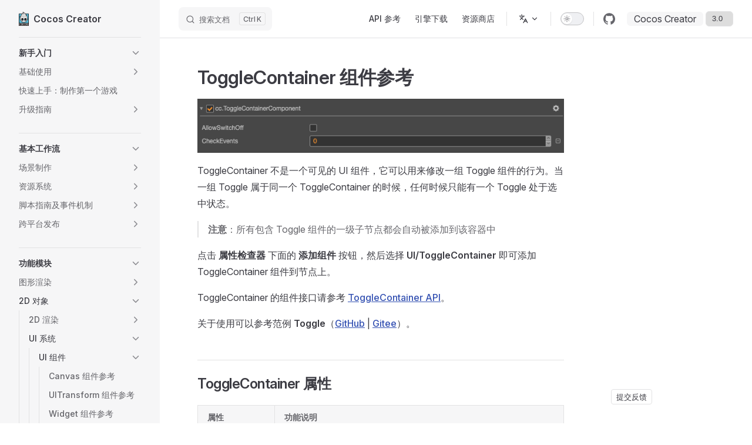

--- FILE ---
content_type: text/html
request_url: https://docs.cocos.com/creator/3.0/manual/zh/ui-system/components/editor/toggleContainer.html
body_size: 12880
content:
<!DOCTYPE html>
<html lang="zh-Hans" dir="ltr">
  <head>
    <meta charset="utf-8">
    <meta name="viewport" content="width=device-width,initial-scale=1">
    <title>ToggleContainer 组件参考 | Cocos Creator</title>
    <meta name="description" content="Cocos Creator 用户手册">
    <meta name="generator" content="VitePress v1.2.2">
    <link rel="preload stylesheet" href="/creator/3.0/manual/assets/style.ZVInjhM5.css" as="style">
    <script type="module" src="/creator/3.0/manual/assets/chunks/metadata.4e8b1848.js"></script>
    <script type="module" src="/creator/3.0/manual/assets/app.Cf6ZFigD.js"></script>
    <link rel="preload" href="/creator/3.0/manual/assets/inter-roman-latin.Di8DUHzh.woff2" as="font" type="font/woff2" crossorigin="">
    <link rel="modulepreload" href="/creator/3.0/manual/assets/chunks/framework.CDD3CLnN.js">
    <link rel="modulepreload" href="/creator/3.0/manual/assets/chunks/theme.09PHgBDp.js">
    <link rel="modulepreload" href="/creator/3.0/manual/assets/zh_ui-system_components_editor_toggleContainer.md.ClJ2jKBq.lean.js">
    <link rel="icon" type="image/x-ico" href="https://docs.cocos.com/creator/favicon.ico">
    <script>function isChildOf(e,n){let t=e.parentNode;for(;t!==null;){if(t===n)return!0;t=t.parentNode}return!1}document.addEventListener("click",e=>{if(e.target?.tagName==="IMG"){const n=document.querySelector(".content-container");if(!n)return;isChildOf(e.target,n)&&(console.log("cccc"),window.open(e.target.src))}},!1);</script>
    <script id="check-dark-mode">(()=>{const e=localStorage.getItem("vitepress-theme-appearance")||"auto",a=window.matchMedia("(prefers-color-scheme: dark)").matches;(!e||e==="auto"?a:e==="dark")&&document.documentElement.classList.add("dark")})();</script>
    <script id="check-mac-os">document.documentElement.classList.toggle("mac",/Mac|iPhone|iPod|iPad/i.test(navigator.platform));</script>
  </head>
  <body>
    <div id="app"><div class="Layout" data-v-a9a9e638><!--[--><!--]--><!--[--><span tabindex="-1" data-v-c3508ec8></span><a href="#VPContent" class="VPSkipLink visually-hidden" data-v-c3508ec8> Skip to content </a><!--]--><!----><header class="VPNav" data-v-a9a9e638 data-v-f1e365da><div class="VPNavBar has-sidebar top" data-v-f1e365da data-v-40788ea0><div class="wrapper" data-v-40788ea0><div class="container" data-v-40788ea0><div class="title" data-v-40788ea0><div class="VPNavBarTitle has-sidebar" data-v-40788ea0 data-v-28a961f9><a class="title" href="/creator/3.0/manual/zh/" data-v-28a961f9><!--[--><!--]--><!--[--><img class="VPImage logo" src="/creator/3.0/manual/logo.png" height="24" alt data-v-35a7d0b8><!--]--><span data-v-28a961f9>Cocos Creator</span><!--[--><!--]--></a></div></div><div class="content" data-v-40788ea0><div class="content-body" data-v-40788ea0><!--[--><!--]--><div class="VPNavBarSearch search" data-v-40788ea0><!--[--><!----><div id="local-search"><button type="button" class="DocSearch DocSearch-Button" aria-label="搜索文档"><span class="DocSearch-Button-Container"><span class="vp-icon DocSearch-Search-Icon"></span><span class="DocSearch-Button-Placeholder">搜索文档</span></span><span class="DocSearch-Button-Keys"><kbd class="DocSearch-Button-Key"></kbd><kbd class="DocSearch-Button-Key">K</kbd></span></button></div><!--]--></div><nav aria-labelledby="main-nav-aria-label" class="VPNavBarMenu menu" data-v-40788ea0 data-v-492ea56d><span id="main-nav-aria-label" class="visually-hidden" data-v-492ea56d>Main Navigation</span><!--[--><!--[--><a class="VPLink link vp-external-link-icon VPNavBarMenuLink" href="https://docs.cocos.com/creator/3.0/api/zh/" target="_blank" rel="noreferrer" tabindex="0" data-v-492ea56d data-v-ed5ac1f6><!--[--><span data-v-ed5ac1f6>API 参考</span><!--]--></a><!--]--><!--[--><a class="VPLink link vp-external-link-icon VPNavBarMenuLink" href="https://www.cocos.com/" target="_blank" rel="noreferrer" tabindex="0" data-v-492ea56d data-v-ed5ac1f6><!--[--><span data-v-ed5ac1f6>引擎下载</span><!--]--></a><!--]--><!--[--><a class="VPLink link vp-external-link-icon VPNavBarMenuLink" href="https://store.cocos.com" target="_blank" rel="noreferrer" tabindex="0" data-v-492ea56d data-v-ed5ac1f6><!--[--><span data-v-ed5ac1f6>资源商店</span><!--]--></a><!--]--><!--]--></nav><div class="VPFlyout VPNavBarTranslations translations" data-v-40788ea0 data-v-c80d9ad0 data-v-e5380155><button type="button" class="button" aria-haspopup="true" aria-expanded="false" aria-label="多语言" data-v-e5380155><span class="text" data-v-e5380155><span class="vpi-languages option-icon" data-v-e5380155></span><!----><span class="vpi-chevron-down text-icon" data-v-e5380155></span></span></button><div class="menu" data-v-e5380155><div class="VPMenu" data-v-e5380155 data-v-97491713><!----><!--[--><!--[--><div class="items" data-v-c80d9ad0><p class="title" data-v-c80d9ad0>简体中文</p><!--[--><div class="VPMenuLink" data-v-c80d9ad0 data-v-8b74d055><a class="VPLink link" href="/creator/3.0/manual/en/ui-system/components/editor/toggleContainer.html" data-v-8b74d055><!--[-->English<!--]--></a></div><!--]--></div><!--]--><!--]--></div></div></div><div class="VPNavBarAppearance appearance" data-v-40788ea0 data-v-ead91a81><button class="VPSwitch VPSwitchAppearance" type="button" role="switch" title="切换到深色模式" aria-checked="false" data-v-ead91a81 data-v-b79b56d4 data-v-4a1c76db><span class="check" data-v-4a1c76db><span class="icon" data-v-4a1c76db><!--[--><span class="vpi-sun sun" data-v-b79b56d4></span><span class="vpi-moon moon" data-v-b79b56d4></span><!--]--></span></span></button></div><div class="VPSocialLinks VPNavBarSocialLinks social-links" data-v-40788ea0 data-v-164c457f data-v-ee7a9424><!--[--><a class="VPSocialLink no-icon" href="https://github.com/cocos/cocos-docs" aria-label="github" target="_blank" rel="noopener" data-v-ee7a9424 data-v-717b8b75><span class="vpi-social-github" /></a><!--]--></div><div class="VPFlyout VPNavBarExtra extra" data-v-40788ea0 data-v-9b536d0b data-v-e5380155><button type="button" class="button" aria-haspopup="true" aria-expanded="false" aria-label="extra navigation" data-v-e5380155><span class="vpi-more-horizontal icon" data-v-e5380155></span></button><div class="menu" data-v-e5380155><div class="VPMenu" data-v-e5380155 data-v-97491713><!----><!--[--><!--[--><div class="group translations" data-v-9b536d0b><p class="trans-title" data-v-9b536d0b>简体中文</p><!--[--><div class="VPMenuLink" data-v-9b536d0b data-v-8b74d055><a class="VPLink link" href="/creator/3.0/manual/en/ui-system/components/editor/toggleContainer.html" data-v-8b74d055><!--[-->English<!--]--></a></div><!--]--></div><div class="group" data-v-9b536d0b><div class="item appearance" data-v-9b536d0b><p class="label" data-v-9b536d0b>主题</p><div class="appearance-action" data-v-9b536d0b><button class="VPSwitch VPSwitchAppearance" type="button" role="switch" title="切换到深色模式" aria-checked="false" data-v-9b536d0b data-v-b79b56d4 data-v-4a1c76db><span class="check" data-v-4a1c76db><span class="icon" data-v-4a1c76db><!--[--><span class="vpi-sun sun" data-v-b79b56d4></span><span class="vpi-moon moon" data-v-b79b56d4></span><!--]--></span></span></button></div></div></div><div class="group" data-v-9b536d0b><div class="item social-links" data-v-9b536d0b><div class="VPSocialLinks social-links-list" data-v-9b536d0b data-v-ee7a9424><!--[--><a class="VPSocialLink no-icon" href="https://github.com/cocos/cocos-docs" aria-label="github" target="_blank" rel="noopener" data-v-ee7a9424 data-v-717b8b75><span class="vpi-social-github" /></a><!--]--></div></div></div><!--]--><!--]--></div></div></div><!--[--><!--[--><!--[--><div class="history-version-list"><div class="current">Cocos Creator</div><select name="version" value="3.0"><!--[--><option value="3.0">3.0</option><!--]--></select></div><!--]--><!--]--><!--]--><button type="button" class="VPNavBarHamburger hamburger" aria-label="mobile navigation" aria-expanded="false" aria-controls="VPNavScreen" data-v-40788ea0 data-v-5dea55bf><span class="container" data-v-5dea55bf><span class="top" data-v-5dea55bf></span><span class="middle" data-v-5dea55bf></span><span class="bottom" data-v-5dea55bf></span></span></button></div></div></div></div><div class="divider" data-v-40788ea0><div class="divider-line" data-v-40788ea0></div></div></div><!----></header><div class="VPLocalNav has-sidebar empty" data-v-a9a9e638 data-v-070ab83d><div class="container" data-v-070ab83d><button class="menu" aria-expanded="false" aria-controls="VPSidebarNav" data-v-070ab83d><span class="vpi-align-left menu-icon" data-v-070ab83d></span><span class="menu-text" data-v-070ab83d>菜单</span></button><div class="VPLocalNavOutlineDropdown" style="--vp-vh:0px;" data-v-070ab83d data-v-bc9dc845><button data-v-bc9dc845>回到顶部</button><!----></div></div></div><aside class="VPSidebar" data-v-a9a9e638 data-v-ec846e01><div class="curtain" data-v-ec846e01></div><nav class="nav" id="VPSidebarNav" aria-labelledby="sidebar-aria-label" tabindex="-1" data-v-ec846e01><span class="visually-hidden" id="sidebar-aria-label" data-v-ec846e01> Sidebar Navigation </span><!--[--><!--[--><div class="drag-line"></div><!--]--><!--]--><!--[--><div class="group" data-v-ec846e01><section class="VPSidebarItem level-0 collapsible" data-v-ec846e01 data-v-2ea20db7><div class="item" role="button" tabindex="0" data-v-2ea20db7><div class="indicator" data-v-2ea20db7></div><h2 class="text" data-v-2ea20db7>新手入门</h2><div class="caret" role="button" aria-label="toggle section" tabindex="0" data-v-2ea20db7><span class="vpi-chevron-right caret-icon" data-v-2ea20db7></span></div></div><div class="items" data-v-2ea20db7><!--[--><section class="VPSidebarItem level-1 collapsible collapsed is-link" data-v-2ea20db7 data-v-2ea20db7><div class="item" tabindex="0" data-v-2ea20db7><div class="indicator" data-v-2ea20db7></div><a class="VPLink link link" href="/creator/3.0/manual/zh/getting-started/index.html" data-v-2ea20db7><!--[--><h3 class="text" data-v-2ea20db7>基础使用</h3><!--]--></a><div class="caret" role="button" aria-label="toggle section" tabindex="0" data-v-2ea20db7><span class="vpi-chevron-right caret-icon" data-v-2ea20db7></span></div></div><div class="items" data-v-2ea20db7><!--[--><div class="VPSidebarItem level-2 is-link" data-v-2ea20db7 data-v-2ea20db7><div class="item" data-v-2ea20db7><div class="indicator" data-v-2ea20db7></div><a class="VPLink link link" href="/creator/3.0/manual/zh/getting-started/introduction/index.html" data-v-2ea20db7><!--[--><p class="text" data-v-2ea20db7>关于 Cocos Creator</p><!--]--></a><!----></div><!----></div><div class="VPSidebarItem level-2 is-link" data-v-2ea20db7 data-v-2ea20db7><div class="item" data-v-2ea20db7><div class="indicator" data-v-2ea20db7></div><a class="VPLink link link" href="/creator/3.0/manual/zh/getting-started/install/index.html" data-v-2ea20db7><!--[--><p class="text" data-v-2ea20db7>安装和启动</p><!--]--></a><!----></div><!----></div><div class="VPSidebarItem level-2 is-link" data-v-2ea20db7 data-v-2ea20db7><div class="item" data-v-2ea20db7><div class="indicator" data-v-2ea20db7></div><a class="VPLink link link" href="/creator/3.0/manual/zh/getting-started/dashboard/index.html" data-v-2ea20db7><!--[--><p class="text" data-v-2ea20db7>使用 Dashboard</p><!--]--></a><!----></div><!----></div><div class="VPSidebarItem level-2 is-link" data-v-2ea20db7 data-v-2ea20db7><div class="item" data-v-2ea20db7><div class="indicator" data-v-2ea20db7></div><a class="VPLink link link" href="/creator/3.0/manual/zh/getting-started/helloworld/index.html" data-v-2ea20db7><!--[--><p class="text" data-v-2ea20db7>Hello World!</p><!--]--></a><!----></div><!----></div><div class="VPSidebarItem level-2 is-link" data-v-2ea20db7 data-v-2ea20db7><div class="item" data-v-2ea20db7><div class="indicator" data-v-2ea20db7></div><a class="VPLink link link" href="/creator/3.0/manual/zh/getting-started/project-structure/index.html" data-v-2ea20db7><!--[--><p class="text" data-v-2ea20db7>项目结构</p><!--]--></a><!----></div><!----></div><section class="VPSidebarItem level-2 collapsible collapsed is-link" data-v-2ea20db7 data-v-2ea20db7><div class="item" tabindex="0" data-v-2ea20db7><div class="indicator" data-v-2ea20db7></div><a class="VPLink link link" href="/creator/3.0/manual/zh/editor/index.html" data-v-2ea20db7><!--[--><h4 class="text" data-v-2ea20db7>编辑器界面</h4><!--]--></a><div class="caret" role="button" aria-label="toggle section" tabindex="0" data-v-2ea20db7><span class="vpi-chevron-right caret-icon" data-v-2ea20db7></span></div></div><div class="items" data-v-2ea20db7><!--[--><div class="VPSidebarItem level-3 is-link" data-v-2ea20db7 data-v-2ea20db7><div class="item" data-v-2ea20db7><div class="indicator" data-v-2ea20db7></div><a class="VPLink link link" href="/creator/3.0/manual/zh/editor/scene/index.html" data-v-2ea20db7><!--[--><p class="text" data-v-2ea20db7>场景编辑器</p><!--]--></a><!----></div><!----></div><div class="VPSidebarItem level-3 is-link" data-v-2ea20db7 data-v-2ea20db7><div class="item" data-v-2ea20db7><div class="indicator" data-v-2ea20db7></div><a class="VPLink link link" href="/creator/3.0/manual/zh/editor/hierarchy/index.html" data-v-2ea20db7><!--[--><p class="text" data-v-2ea20db7>层级管理器</p><!--]--></a><!----></div><!----></div><div class="VPSidebarItem level-3 is-link" data-v-2ea20db7 data-v-2ea20db7><div class="item" data-v-2ea20db7><div class="indicator" data-v-2ea20db7></div><a class="VPLink link link" href="/creator/3.0/manual/zh/editor/assets/index.html" data-v-2ea20db7><!--[--><p class="text" data-v-2ea20db7>资源管理器</p><!--]--></a><!----></div><!----></div><div class="VPSidebarItem level-3 is-link" data-v-2ea20db7 data-v-2ea20db7><div class="item" data-v-2ea20db7><div class="indicator" data-v-2ea20db7></div><a class="VPLink link link" href="/creator/3.0/manual/zh/editor/inspector/index.html" data-v-2ea20db7><!--[--><p class="text" data-v-2ea20db7>属性检查器</p><!--]--></a><!----></div><!----></div><div class="VPSidebarItem level-3 is-link" data-v-2ea20db7 data-v-2ea20db7><div class="item" data-v-2ea20db7><div class="indicator" data-v-2ea20db7></div><a class="VPLink link link" href="/creator/3.0/manual/zh/editor/console/index.html" data-v-2ea20db7><!--[--><p class="text" data-v-2ea20db7>控制台</p><!--]--></a><!----></div><!----></div><div class="VPSidebarItem level-3 is-link" data-v-2ea20db7 data-v-2ea20db7><div class="item" data-v-2ea20db7><div class="indicator" data-v-2ea20db7></div><a class="VPLink link link" href="/creator/3.0/manual/zh/editor/preferences/index.html" data-v-2ea20db7><!--[--><p class="text" data-v-2ea20db7>偏好设置</p><!--]--></a><!----></div><!----></div><div class="VPSidebarItem level-3 is-link" data-v-2ea20db7 data-v-2ea20db7><div class="item" data-v-2ea20db7><div class="indicator" data-v-2ea20db7></div><a class="VPLink link link" href="/creator/3.0/manual/zh/editor/project/index.html" data-v-2ea20db7><!--[--><p class="text" data-v-2ea20db7>项目设置</p><!--]--></a><!----></div><!----></div><div class="VPSidebarItem level-3 is-link" data-v-2ea20db7 data-v-2ea20db7><div class="item" data-v-2ea20db7><div class="indicator" data-v-2ea20db7></div><a class="VPLink link link" href="/creator/3.0/manual/zh/editor/mainMenu/index.html" data-v-2ea20db7><!--[--><p class="text" data-v-2ea20db7>主菜单</p><!--]--></a><!----></div><!----></div><div class="VPSidebarItem level-3 is-link" data-v-2ea20db7 data-v-2ea20db7><div class="item" data-v-2ea20db7><div class="indicator" data-v-2ea20db7></div><a class="VPLink link link" href="/creator/3.0/manual/zh/editor/toolbar/index.html" data-v-2ea20db7><!--[--><p class="text" data-v-2ea20db7>工具栏</p><!--]--></a><!----></div><!----></div><div class="VPSidebarItem level-3 is-link" data-v-2ea20db7 data-v-2ea20db7><div class="item" data-v-2ea20db7><div class="indicator" data-v-2ea20db7></div><a class="VPLink link link" href="/creator/3.0/manual/zh/editor/editor-layout/index.html" data-v-2ea20db7><!--[--><p class="text" data-v-2ea20db7>编辑器布局</p><!--]--></a><!----></div><!----></div><div class="VPSidebarItem level-3 is-link" data-v-2ea20db7 data-v-2ea20db7><div class="item" data-v-2ea20db7><div class="indicator" data-v-2ea20db7></div><a class="VPLink link link" href="/creator/3.0/manual/zh/editor/preview/index.html" data-v-2ea20db7><!--[--><p class="text" data-v-2ea20db7>预览调试</p><!--]--></a><!----></div><!----></div><!--]--></div></section><div class="VPSidebarItem level-2 is-link" data-v-2ea20db7 data-v-2ea20db7><div class="item" data-v-2ea20db7><div class="indicator" data-v-2ea20db7></div><a class="VPLink link link" href="/creator/3.0/manual/zh/getting-started/support.html" data-v-2ea20db7><!--[--><p class="text" data-v-2ea20db7>获取帮助和支持</p><!--]--></a><!----></div><!----></div><div class="VPSidebarItem level-2 is-link" data-v-2ea20db7 data-v-2ea20db7><div class="item" data-v-2ea20db7><div class="indicator" data-v-2ea20db7></div><a class="VPLink link link" href="/creator/3.0/manual/zh/getting-started/attention/index.html" data-v-2ea20db7><!--[--><p class="text" data-v-2ea20db7>注意事项</p><!--]--></a><!----></div><!----></div><!--]--></div></section><div class="VPSidebarItem level-1 is-link" data-v-2ea20db7 data-v-2ea20db7><div class="item" data-v-2ea20db7><div class="indicator" data-v-2ea20db7></div><a class="VPLink link link" href="/creator/3.0/manual/zh/getting-started/first-game/index.html" data-v-2ea20db7><!--[--><p class="text" data-v-2ea20db7>快速上手：制作第一个游戏</p><!--]--></a><!----></div><!----></div><section class="VPSidebarItem level-1 collapsible collapsed is-link" data-v-2ea20db7 data-v-2ea20db7><div class="item" tabindex="0" data-v-2ea20db7><div class="indicator" data-v-2ea20db7></div><a class="VPLink link link" href="/creator/3.0/manual/zh/release-notes/index.html" data-v-2ea20db7><!--[--><h3 class="text" data-v-2ea20db7>升级指南</h3><!--]--></a><div class="caret" role="button" aria-label="toggle section" tabindex="0" data-v-2ea20db7><span class="vpi-chevron-right caret-icon" data-v-2ea20db7></span></div></div><div class="items" data-v-2ea20db7><!--[--><div class="VPSidebarItem level-2 is-link" data-v-2ea20db7 data-v-2ea20db7><div class="item" data-v-2ea20db7><div class="indicator" data-v-2ea20db7></div><a class="VPLink link link" href="/creator/3.0/manual/zh/release-notes/upgrade-guide-v3.0.html" data-v-2ea20db7><!--[--><p class="text" data-v-2ea20db7>v3.0 升级指南</p><!--]--></a><!----></div><!----></div><div class="VPSidebarItem level-2 is-link" data-v-2ea20db7 data-v-2ea20db7><div class="item" data-v-2ea20db7><div class="indicator" data-v-2ea20db7></div><a class="VPLink link link" href="/creator/3.0/manual/zh/material-system/effect-2.x-to-3.0.html" data-v-2ea20db7><!--[--><p class="text" data-v-2ea20db7>v3.0 材质升级指南</p><!--]--></a><!----></div><!----></div><div class="VPSidebarItem level-2 is-link" data-v-2ea20db7 data-v-2ea20db7><div class="item" data-v-2ea20db7><div class="indicator" data-v-2ea20db7></div><a class="VPLink link link" href="/creator/3.0/manual/zh/asset/subpackage-upgrade-guide.html" data-v-2ea20db7><!--[--><p class="text" data-v-2ea20db7>资源分包升级指南</p><!--]--></a><!----></div><!----></div><div class="VPSidebarItem level-2 is-link" data-v-2ea20db7 data-v-2ea20db7><div class="item" data-v-2ea20db7><div class="indicator" data-v-2ea20db7></div><a class="VPLink link link" href="/creator/3.0/manual/zh/asset/asset-manager-upgrade-guide.html" data-v-2ea20db7><!--[--><p class="text" data-v-2ea20db7>资源管理模块升级指南</p><!--]--></a><!----></div><!----></div><!--]--></div></section><!--]--></div></section></div><div class="group" data-v-ec846e01><section class="VPSidebarItem level-0 collapsible" data-v-ec846e01 data-v-2ea20db7><div class="item" role="button" tabindex="0" data-v-2ea20db7><div class="indicator" data-v-2ea20db7></div><h2 class="text" data-v-2ea20db7>基本工作流</h2><div class="caret" role="button" aria-label="toggle section" tabindex="0" data-v-2ea20db7><span class="vpi-chevron-right caret-icon" data-v-2ea20db7></span></div></div><div class="items" data-v-2ea20db7><!--[--><section class="VPSidebarItem level-1 collapsible collapsed is-link" data-v-2ea20db7 data-v-2ea20db7><div class="item" tabindex="0" data-v-2ea20db7><div class="indicator" data-v-2ea20db7></div><a class="VPLink link link" href="/creator/3.0/manual/zh/concepts/scene/index.html" data-v-2ea20db7><!--[--><h3 class="text" data-v-2ea20db7>场景制作</h3><!--]--></a><div class="caret" role="button" aria-label="toggle section" tabindex="0" data-v-2ea20db7><span class="vpi-chevron-right caret-icon" data-v-2ea20db7></span></div></div><div class="items" data-v-2ea20db7><!--[--><div class="VPSidebarItem level-2 is-link" data-v-2ea20db7 data-v-2ea20db7><div class="item" data-v-2ea20db7><div class="indicator" data-v-2ea20db7></div><a class="VPLink link link" href="/creator/3.0/manual/zh/asset/scene.html" data-v-2ea20db7><!--[--><p class="text" data-v-2ea20db7>场景资源</p><!--]--></a><!----></div><!----></div><div class="VPSidebarItem level-2 is-link" data-v-2ea20db7 data-v-2ea20db7><div class="item" data-v-2ea20db7><div class="indicator" data-v-2ea20db7></div><a class="VPLink link link" href="/creator/3.0/manual/zh/concepts/scene/node-component.html" data-v-2ea20db7><!--[--><p class="text" data-v-2ea20db7>节点和组件</p><!--]--></a><!----></div><!----></div><div class="VPSidebarItem level-2 is-link" data-v-2ea20db7 data-v-2ea20db7><div class="item" data-v-2ea20db7><div class="indicator" data-v-2ea20db7></div><a class="VPLink link link" href="/creator/3.0/manual/zh/concepts/scene/coord.html" data-v-2ea20db7><!--[--><p class="text" data-v-2ea20db7>坐标系和节点变换</p><!--]--></a><!----></div><!----></div><div class="VPSidebarItem level-2 is-link" data-v-2ea20db7 data-v-2ea20db7><div class="item" data-v-2ea20db7><div class="indicator" data-v-2ea20db7></div><a class="VPLink link link" href="/creator/3.0/manual/zh/concepts/scene/node-tree.html" data-v-2ea20db7><!--[--><p class="text" data-v-2ea20db7>节点层级和渲染顺序</p><!--]--></a><!----></div><!----></div><div class="VPSidebarItem level-2 is-link" data-v-2ea20db7 data-v-2ea20db7><div class="item" data-v-2ea20db7><div class="indicator" data-v-2ea20db7></div><a class="VPLink link link" href="/creator/3.0/manual/zh/concepts/scene/scene-editing.html" data-v-2ea20db7><!--[--><p class="text" data-v-2ea20db7>使用场景编辑器搭建场景</p><!--]--></a><!----></div><!----></div><!--]--></div></section><section class="VPSidebarItem level-1 collapsible collapsed is-link" data-v-2ea20db7 data-v-2ea20db7><div class="item" tabindex="0" data-v-2ea20db7><div class="indicator" data-v-2ea20db7></div><a class="VPLink link link" href="/creator/3.0/manual/zh/asset/index.html" data-v-2ea20db7><!--[--><h3 class="text" data-v-2ea20db7>资源系统</h3><!--]--></a><div class="caret" role="button" aria-label="toggle section" tabindex="0" data-v-2ea20db7><span class="vpi-chevron-right caret-icon" data-v-2ea20db7></span></div></div><div class="items" data-v-2ea20db7><!--[--><div class="VPSidebarItem level-2 is-link" data-v-2ea20db7 data-v-2ea20db7><div class="item" data-v-2ea20db7><div class="indicator" data-v-2ea20db7></div><a class="VPLink link link" href="/creator/3.0/manual/zh/asset/asset-workflow.html" data-v-2ea20db7><!--[--><p class="text" data-v-2ea20db7>资源工作流</p><!--]--></a><!----></div><!----></div><section class="VPSidebarItem level-2 collapsible collapsed is-link" data-v-2ea20db7 data-v-2ea20db7><div class="item" tabindex="0" data-v-2ea20db7><div class="indicator" data-v-2ea20db7></div><a class="VPLink link link" href="/creator/3.0/manual/zh/asset/image.html" data-v-2ea20db7><!--[--><h4 class="text" data-v-2ea20db7>图像资源</h4><!--]--></a><div class="caret" role="button" aria-label="toggle section" tabindex="0" data-v-2ea20db7><span class="vpi-chevron-right caret-icon" data-v-2ea20db7></span></div></div><div class="items" data-v-2ea20db7><!--[--><div class="VPSidebarItem level-3 is-link" data-v-2ea20db7 data-v-2ea20db7><div class="item" data-v-2ea20db7><div class="indicator" data-v-2ea20db7></div><a class="VPLink link link" href="/creator/3.0/manual/zh/asset/texture.html" data-v-2ea20db7><!--[--><p class="text" data-v-2ea20db7>纹理贴图资源</p><!--]--></a><!----></div><!----></div><section class="VPSidebarItem level-3 collapsible collapsed is-link" data-v-2ea20db7 data-v-2ea20db7><div class="item" tabindex="0" data-v-2ea20db7><div class="indicator" data-v-2ea20db7></div><a class="VPLink link link" href="/creator/3.0/manual/zh/asset/sprite-frame.html" data-v-2ea20db7><!--[--><h5 class="text" data-v-2ea20db7>精灵帧资源</h5><!--]--></a><div class="caret" role="button" aria-label="toggle section" tabindex="0" data-v-2ea20db7><span class="vpi-chevron-right caret-icon" data-v-2ea20db7></span></div></div><div class="items" data-v-2ea20db7><!--[--><div class="VPSidebarItem level-4 is-link" data-v-2ea20db7 data-v-2ea20db7><div class="item" data-v-2ea20db7><div class="indicator" data-v-2ea20db7></div><a class="VPLink link link" href="/creator/3.0/manual/zh/ui-system/components/engine/trim.html" data-v-2ea20db7><!--[--><p class="text" data-v-2ea20db7>图像资源的自动剪裁</p><!--]--></a><!----></div><!----></div><!--]--></div></section><div class="VPSidebarItem level-3 is-link" data-v-2ea20db7 data-v-2ea20db7><div class="item" data-v-2ea20db7><div class="indicator" data-v-2ea20db7></div><a class="VPLink link link" href="/creator/3.0/manual/zh/asset/texture-cube.html" data-v-2ea20db7><!--[--><p class="text" data-v-2ea20db7>立方体贴图资源</p><!--]--></a><!----></div><!----></div><div class="VPSidebarItem level-3 is-link" data-v-2ea20db7 data-v-2ea20db7><div class="item" data-v-2ea20db7><div class="indicator" data-v-2ea20db7></div><a class="VPLink link link" href="/creator/3.0/manual/zh/asset/atlas.html" data-v-2ea20db7><!--[--><p class="text" data-v-2ea20db7>图集资源</p><!--]--></a><!----></div><!----></div><div class="VPSidebarItem level-3 is-link" data-v-2ea20db7 data-v-2ea20db7><div class="item" data-v-2ea20db7><div class="indicator" data-v-2ea20db7></div><a class="VPLink link link" href="/creator/3.0/manual/zh/asset/auto-atlas.html" data-v-2ea20db7><!--[--><p class="text" data-v-2ea20db7>自动图集资源</p><!--]--></a><!----></div><!----></div><div class="VPSidebarItem level-3 is-link" data-v-2ea20db7 data-v-2ea20db7><div class="item" data-v-2ea20db7><div class="indicator" data-v-2ea20db7></div><a class="VPLink link link" href="/creator/3.0/manual/zh/asset/label-atlas.html" data-v-2ea20db7><!--[--><p class="text" data-v-2ea20db7>艺术数字资源</p><!--]--></a><!----></div><!----></div><!--]--></div></section><div class="VPSidebarItem level-2 is-link" data-v-2ea20db7 data-v-2ea20db7><div class="item" data-v-2ea20db7><div class="indicator" data-v-2ea20db7></div><a class="VPLink link link" href="/creator/3.0/manual/zh/asset/prefab.html" data-v-2ea20db7><!--[--><p class="text" data-v-2ea20db7>预制资源</p><!--]--></a><!----></div><!----></div><div class="VPSidebarItem level-2 is-link" data-v-2ea20db7 data-v-2ea20db7><div class="item" data-v-2ea20db7><div class="indicator" data-v-2ea20db7></div><a class="VPLink link link" href="/creator/3.0/manual/zh/asset/font.html" data-v-2ea20db7><!--[--><p class="text" data-v-2ea20db7>字体资源</p><!--]--></a><!----></div><!----></div><div class="VPSidebarItem level-2 is-link" data-v-2ea20db7 data-v-2ea20db7><div class="item" data-v-2ea20db7><div class="indicator" data-v-2ea20db7></div><a class="VPLink link link" href="/creator/3.0/manual/zh/asset/audio.html" data-v-2ea20db7><!--[--><p class="text" data-v-2ea20db7>音频资源</p><!--]--></a><!----></div><!----></div><div class="VPSidebarItem level-2 is-link" data-v-2ea20db7 data-v-2ea20db7><div class="item" data-v-2ea20db7><div class="indicator" data-v-2ea20db7></div><a class="VPLink link link" href="/creator/3.0/manual/zh/asset/material.html" data-v-2ea20db7><!--[--><p class="text" data-v-2ea20db7>材质资源</p><!--]--></a><!----></div><!----></div><section class="VPSidebarItem level-2 collapsible collapsed is-link" data-v-2ea20db7 data-v-2ea20db7><div class="item" tabindex="0" data-v-2ea20db7><div class="indicator" data-v-2ea20db7></div><a class="VPLink link link" href="/creator/3.0/manual/zh/asset/model/mesh.html" data-v-2ea20db7><!--[--><h4 class="text" data-v-2ea20db7>模型资源</h4><!--]--></a><div class="caret" role="button" aria-label="toggle section" tabindex="0" data-v-2ea20db7><span class="vpi-chevron-right caret-icon" data-v-2ea20db7></span></div></div><div class="items" data-v-2ea20db7><!--[--><div class="VPSidebarItem level-3 is-link" data-v-2ea20db7 data-v-2ea20db7><div class="item" data-v-2ea20db7><div class="indicator" data-v-2ea20db7></div><a class="VPLink link link" href="/creator/3.0/manual/zh/asset/model/dcc-export-mesh.html" data-v-2ea20db7><!--[--><p class="text" data-v-2ea20db7>从第三方工具导出模型资源</p><!--]--></a><!----></div><!----></div><div class="VPSidebarItem level-3 is-link" data-v-2ea20db7 data-v-2ea20db7><div class="item" data-v-2ea20db7><div class="indicator" data-v-2ea20db7></div><a class="VPLink link link" href="/creator/3.0/manual/zh/asset/model/glTF.html" data-v-2ea20db7><!--[--><p class="text" data-v-2ea20db7>glTF 模型</p><!--]--></a><!----></div><!----></div><!--]--></div></section><div class="VPSidebarItem level-2 is-link" data-v-2ea20db7 data-v-2ea20db7><div class="item" data-v-2ea20db7><div class="indicator" data-v-2ea20db7></div><a class="VPLink link link" href="/creator/3.0/manual/zh/asset/spine.html" data-v-2ea20db7><!--[--><p class="text" data-v-2ea20db7>Spine 骨骼动画资源</p><!--]--></a><!----></div><!----></div><div class="VPSidebarItem level-2 is-link" data-v-2ea20db7 data-v-2ea20db7><div class="item" data-v-2ea20db7><div class="indicator" data-v-2ea20db7></div><a class="VPLink link link" href="/creator/3.0/manual/zh/asset/dragonbones.html" data-v-2ea20db7><!--[--><p class="text" data-v-2ea20db7>DragonBones 骨骼动画资源</p><!--]--></a><!----></div><!----></div><div class="VPSidebarItem level-2 is-link" data-v-2ea20db7 data-v-2ea20db7><div class="item" data-v-2ea20db7><div class="indicator" data-v-2ea20db7></div><a class="VPLink link link" href="/creator/3.0/manual/zh/asset/tiledmap.html" data-v-2ea20db7><!--[--><p class="text" data-v-2ea20db7>TiledMap 瓦片图资源</p><!--]--></a><!----></div><!----></div><div class="VPSidebarItem level-2 is-link" data-v-2ea20db7 data-v-2ea20db7><div class="item" data-v-2ea20db7><div class="indicator" data-v-2ea20db7></div><a class="VPLink link link" href="/creator/3.0/manual/zh/asset/json.html" data-v-2ea20db7><!--[--><p class="text" data-v-2ea20db7>JSON 资源</p><!--]--></a><!----></div><!----></div><div class="VPSidebarItem level-2 is-link" data-v-2ea20db7 data-v-2ea20db7><div class="item" data-v-2ea20db7><div class="indicator" data-v-2ea20db7></div><a class="VPLink link link" href="/creator/3.0/manual/zh/asset/text.html" data-v-2ea20db7><!--[--><p class="text" data-v-2ea20db7>文本资源</p><!--]--></a><!----></div><!----></div><!--]--></div></section><section class="VPSidebarItem level-1 collapsible collapsed is-link" data-v-2ea20db7 data-v-2ea20db7><div class="item" tabindex="0" data-v-2ea20db7><div class="indicator" data-v-2ea20db7></div><a class="VPLink link link" href="/creator/3.0/manual/zh/scripting/index.html" data-v-2ea20db7><!--[--><h3 class="text" data-v-2ea20db7>脚本指南及事件机制</h3><!--]--></a><div class="caret" role="button" aria-label="toggle section" tabindex="0" data-v-2ea20db7><span class="vpi-chevron-right caret-icon" data-v-2ea20db7></span></div></div><div class="items" data-v-2ea20db7><!--[--><div class="VPSidebarItem level-2 is-link" data-v-2ea20db7 data-v-2ea20db7><div class="item" data-v-2ea20db7><div class="indicator" data-v-2ea20db7></div><a class="VPLink link link" href="/creator/3.0/manual/zh/scripting/language-support.html" data-v-2ea20db7><!--[--><p class="text" data-v-2ea20db7>编程语言支持</p><!--]--></a><!----></div><!----></div><section class="VPSidebarItem level-2 collapsible collapsed is-link" data-v-2ea20db7 data-v-2ea20db7><div class="item" tabindex="0" data-v-2ea20db7><div class="indicator" data-v-2ea20db7></div><a class="VPLink link link" href="/creator/3.0/manual/zh/scripting/script-basics.html" data-v-2ea20db7><!--[--><h4 class="text" data-v-2ea20db7>脚本基础</h4><!--]--></a><div class="caret" role="button" aria-label="toggle section" tabindex="0" data-v-2ea20db7><span class="vpi-chevron-right caret-icon" data-v-2ea20db7></span></div></div><div class="items" data-v-2ea20db7><!--[--><div class="VPSidebarItem level-3 is-link" data-v-2ea20db7 data-v-2ea20db7><div class="item" data-v-2ea20db7><div class="indicator" data-v-2ea20db7></div><a class="VPLink link link" href="/creator/3.0/manual/zh/scripting/setup.html" data-v-2ea20db7><!--[--><p class="text" data-v-2ea20db7>创建脚本</p><!--]--></a><!----></div><!----></div><div class="VPSidebarItem level-3 is-link" data-v-2ea20db7 data-v-2ea20db7><div class="item" data-v-2ea20db7><div class="indicator" data-v-2ea20db7></div><a class="VPLink link link" href="/creator/3.0/manual/zh/scripting/coding-setup.html" data-v-2ea20db7><!--[--><p class="text" data-v-2ea20db7>配置代码编辑环境</p><!--]--></a><!----></div><!----></div><div class="VPSidebarItem level-3 is-link" data-v-2ea20db7 data-v-2ea20db7><div class="item" data-v-2ea20db7><div class="indicator" data-v-2ea20db7></div><a class="VPLink link link" href="/creator/3.0/manual/zh/scripting/basic.html" data-v-2ea20db7><!--[--><p class="text" data-v-2ea20db7>脚本运行环境</p><!--]--></a><!----></div><!----></div><div class="VPSidebarItem level-3 is-link" data-v-2ea20db7 data-v-2ea20db7><div class="item" data-v-2ea20db7><div class="indicator" data-v-2ea20db7></div><a class="VPLink link link" href="/creator/3.0/manual/zh/scripting/decorator.html" data-v-2ea20db7><!--[--><p class="text" data-v-2ea20db7>装饰器使用</p><!--]--></a><!----></div><!----></div><div class="VPSidebarItem level-3 is-link" data-v-2ea20db7 data-v-2ea20db7><div class="item" data-v-2ea20db7><div class="indicator" data-v-2ea20db7></div><a class="VPLink link link" href="/creator/3.0/manual/zh/scripting/reference/attributes.html" data-v-2ea20db7><!--[--><p class="text" data-v-2ea20db7>属性参数参考</p><!--]--></a><!----></div><!----></div><div class="VPSidebarItem level-3 is-link" data-v-2ea20db7 data-v-2ea20db7><div class="item" data-v-2ea20db7><div class="indicator" data-v-2ea20db7></div><a class="VPLink link link" href="/creator/3.0/manual/zh/scripting/life-cycle-callbacks.html" data-v-2ea20db7><!--[--><p class="text" data-v-2ea20db7>生命周期回调</p><!--]--></a><!----></div><!----></div><!--]--></div></section><section class="VPSidebarItem level-2 collapsible collapsed is-link" data-v-2ea20db7 data-v-2ea20db7><div class="item" tabindex="0" data-v-2ea20db7><div class="indicator" data-v-2ea20db7></div><a class="VPLink link link" href="/creator/3.0/manual/zh/scripting/usage.html" data-v-2ea20db7><!--[--><h4 class="text" data-v-2ea20db7>脚本使用</h4><!--]--></a><div class="caret" role="button" aria-label="toggle section" tabindex="0" data-v-2ea20db7><span class="vpi-chevron-right caret-icon" data-v-2ea20db7></span></div></div><div class="items" data-v-2ea20db7><!--[--><div class="VPSidebarItem level-3 is-link" data-v-2ea20db7 data-v-2ea20db7><div class="item" data-v-2ea20db7><div class="indicator" data-v-2ea20db7></div><a class="VPLink link link" href="/creator/3.0/manual/zh/scripting/access-node-component.html" data-v-2ea20db7><!--[--><p class="text" data-v-2ea20db7>访问节点和其他组件</p><!--]--></a><!----></div><!----></div><div class="VPSidebarItem level-3 is-link" data-v-2ea20db7 data-v-2ea20db7><div class="item" data-v-2ea20db7><div class="indicator" data-v-2ea20db7></div><a class="VPLink link link" href="/creator/3.0/manual/zh/scripting/basic-node-api.html" data-v-2ea20db7><!--[--><p class="text" data-v-2ea20db7>常用节点和组件接口</p><!--]--></a><!----></div><!----></div><div class="VPSidebarItem level-3 is-link" data-v-2ea20db7 data-v-2ea20db7><div class="item" data-v-2ea20db7><div class="indicator" data-v-2ea20db7></div><a class="VPLink link link" href="/creator/3.0/manual/zh/scripting/create-destroy.html" data-v-2ea20db7><!--[--><p class="text" data-v-2ea20db7>创建和销毁节点</p><!--]--></a><!----></div><!----></div><div class="VPSidebarItem level-3 is-link" data-v-2ea20db7 data-v-2ea20db7><div class="item" data-v-2ea20db7><div class="indicator" data-v-2ea20db7></div><a class="VPLink link link" href="/creator/3.0/manual/zh/scripting/scheduler.html" data-v-2ea20db7><!--[--><p class="text" data-v-2ea20db7>使用计时器</p><!--]--></a><!----></div><!----></div><div class="VPSidebarItem level-3 is-link" data-v-2ea20db7 data-v-2ea20db7><div class="item" data-v-2ea20db7><div class="indicator" data-v-2ea20db7></div><a class="VPLink link link" href="/creator/3.0/manual/zh/scripting/component.html" data-v-2ea20db7><!--[--><p class="text" data-v-2ea20db7>组件和组件执行顺序</p><!--]--></a><!----></div><!----></div><div class="VPSidebarItem level-3 is-link" data-v-2ea20db7 data-v-2ea20db7><div class="item" data-v-2ea20db7><div class="indicator" data-v-2ea20db7></div><a class="VPLink link link" href="/creator/3.0/manual/zh/scripting/scene-managing.html" data-v-2ea20db7><!--[--><p class="text" data-v-2ea20db7>加载和切换场景</p><!--]--></a><!----></div><!----></div><div class="VPSidebarItem level-3 is-link" data-v-2ea20db7 data-v-2ea20db7><div class="item" data-v-2ea20db7><div class="indicator" data-v-2ea20db7></div><a class="VPLink link link" href="/creator/3.0/manual/zh/scripting/load-assets.html" data-v-2ea20db7><!--[--><p class="text" data-v-2ea20db7>获取和加载资源</p><!--]--></a><!----></div><!----></div><div class="VPSidebarItem level-3 is-link" data-v-2ea20db7 data-v-2ea20db7><div class="item" data-v-2ea20db7><div class="indicator" data-v-2ea20db7></div><a class="VPLink link link" href="/creator/3.0/manual/zh/scripting/tsconfig.html" data-v-2ea20db7><!--[--><p class="text" data-v-2ea20db7>tsconfig 配置</p><!--]--></a><!----></div><!----></div><!--]--></div></section><div class="VPSidebarItem level-2 is-link" data-v-2ea20db7 data-v-2ea20db7><div class="item" data-v-2ea20db7><div class="indicator" data-v-2ea20db7></div><a class="VPLink link link" href="/creator/3.0/manual/zh/scripting/reference-class.html" data-v-2ea20db7><!--[--><p class="text" data-v-2ea20db7>脚本进阶</p><!--]--></a><!----></div><!----></div><section class="VPSidebarItem level-2 collapsible collapsed is-link" data-v-2ea20db7 data-v-2ea20db7><div class="item" tabindex="0" data-v-2ea20db7><div class="indicator" data-v-2ea20db7></div><a class="VPLink link link" href="/creator/3.0/manual/zh/engine/event/index.html" data-v-2ea20db7><!--[--><h4 class="text" data-v-2ea20db7>事件系统</h4><!--]--></a><div class="caret" role="button" aria-label="toggle section" tabindex="0" data-v-2ea20db7><span class="vpi-chevron-right caret-icon" data-v-2ea20db7></span></div></div><div class="items" data-v-2ea20db7><!--[--><div class="VPSidebarItem level-3 is-link" data-v-2ea20db7 data-v-2ea20db7><div class="item" data-v-2ea20db7><div class="indicator" data-v-2ea20db7></div><a class="VPLink link link" href="/creator/3.0/manual/zh/engine/event/event-emit.html" data-v-2ea20db7><!--[--><p class="text" data-v-2ea20db7>发射和监听事件</p><!--]--></a><!----></div><!----></div><div class="VPSidebarItem level-3 is-link" data-v-2ea20db7 data-v-2ea20db7><div class="item" data-v-2ea20db7><div class="indicator" data-v-2ea20db7></div><a class="VPLink link link" href="/creator/3.0/manual/zh/engine/event/event-builtin.html" data-v-2ea20db7><!--[--><p class="text" data-v-2ea20db7>节点系统事件</p><!--]--></a><!----></div><!----></div><div class="VPSidebarItem level-3 is-link" data-v-2ea20db7 data-v-2ea20db7><div class="item" data-v-2ea20db7><div class="indicator" data-v-2ea20db7></div><a class="VPLink link link" href="/creator/3.0/manual/zh/engine/event/event-input.html" data-v-2ea20db7><!--[--><p class="text" data-v-2ea20db7>全局系统事件</p><!--]--></a><!----></div><!----></div><div class="VPSidebarItem level-3 is-link" data-v-2ea20db7 data-v-2ea20db7><div class="item" data-v-2ea20db7><div class="indicator" data-v-2ea20db7></div><a class="VPLink link link" href="/creator/3.0/manual/zh/engine/event/event-api.html" data-v-2ea20db7><!--[--><p class="text" data-v-2ea20db7>事件 API</p><!--]--></a><!----></div><!----></div><!--]--></div></section><section class="VPSidebarItem level-2 collapsible collapsed is-link" data-v-2ea20db7 data-v-2ea20db7><div class="item" tabindex="0" data-v-2ea20db7><div class="indicator" data-v-2ea20db7></div><a class="VPLink link link" href="/creator/3.0/manual/zh/scripting/modules/index.html" data-v-2ea20db7><!--[--><h4 class="text" data-v-2ea20db7>模块规范与示例</h4><!--]--></a><div class="caret" role="button" aria-label="toggle section" tabindex="0" data-v-2ea20db7><span class="vpi-chevron-right caret-icon" data-v-2ea20db7></span></div></div><div class="items" data-v-2ea20db7><!--[--><div class="VPSidebarItem level-3 is-link" data-v-2ea20db7 data-v-2ea20db7><div class="item" data-v-2ea20db7><div class="indicator" data-v-2ea20db7></div><a class="VPLink link link" href="/creator/3.0/manual/zh/scripting/modules/engine.html" data-v-2ea20db7><!--[--><p class="text" data-v-2ea20db7>引擎模块</p><!--]--></a><!----></div><!----></div><div class="VPSidebarItem level-3 is-link" data-v-2ea20db7 data-v-2ea20db7><div class="item" data-v-2ea20db7><div class="indicator" data-v-2ea20db7></div><a class="VPLink link link" href="/creator/3.0/manual/zh/scripting/modules/example.html" data-v-2ea20db7><!--[--><p class="text" data-v-2ea20db7>外部模块使用案例</p><!--]--></a><!----></div><!----></div><div class="VPSidebarItem level-3 is-link" data-v-2ea20db7 data-v-2ea20db7><div class="item" data-v-2ea20db7><div class="indicator" data-v-2ea20db7></div><a class="VPLink link link" href="/creator/3.0/manual/zh/scripting/modules/spec.html" data-v-2ea20db7><!--[--><p class="text" data-v-2ea20db7>模块规范</p><!--]--></a><!----></div><!----></div><!--]--></div></section><div class="VPSidebarItem level-2 is-link" data-v-2ea20db7 data-v-2ea20db7><div class="item" data-v-2ea20db7><div class="indicator" data-v-2ea20db7></div><a class="VPLink link link" href="/creator/3.0/manual/zh/scripting/external-scripts.html" data-v-2ea20db7><!--[--><p class="text" data-v-2ea20db7>插件脚本</p><!--]--></a><!----></div><!----></div><!--]--></div></section><section class="VPSidebarItem level-1 collapsible collapsed is-link" data-v-2ea20db7 data-v-2ea20db7><div class="item" tabindex="0" data-v-2ea20db7><div class="indicator" data-v-2ea20db7></div><a class="VPLink link link" href="/creator/3.0/manual/zh/editor/publish/index.html" data-v-2ea20db7><!--[--><h3 class="text" data-v-2ea20db7>跨平台发布</h3><!--]--></a><div class="caret" role="button" aria-label="toggle section" tabindex="0" data-v-2ea20db7><span class="vpi-chevron-right caret-icon" data-v-2ea20db7></span></div></div><div class="items" data-v-2ea20db7><!--[--><div class="VPSidebarItem level-2 is-link" data-v-2ea20db7 data-v-2ea20db7><div class="item" data-v-2ea20db7><div class="indicator" data-v-2ea20db7></div><a class="VPLink link link" href="/creator/3.0/manual/zh/editor/publish/build-panel.html" data-v-2ea20db7><!--[--><p class="text" data-v-2ea20db7>熟悉构建发布面板</p><!--]--></a><!----></div><!----></div><div class="VPSidebarItem level-2 is-link" data-v-2ea20db7 data-v-2ea20db7><div class="item" data-v-2ea20db7><div class="indicator" data-v-2ea20db7></div><a class="VPLink link link" href="/creator/3.0/manual/zh/editor/publish/build-options.html" data-v-2ea20db7><!--[--><p class="text" data-v-2ea20db7>通用构建选项介绍</p><!--]--></a><!----></div><!----></div><div class="VPSidebarItem level-2 is-link" data-v-2ea20db7 data-v-2ea20db7><div class="item" data-v-2ea20db7><div class="indicator" data-v-2ea20db7></div><a class="VPLink link link" href="/creator/3.0/manual/zh/editor/publish/publish-web.html" data-v-2ea20db7><!--[--><p class="text" data-v-2ea20db7>发布到 Web 平台</p><!--]--></a><!----></div><!----></div><section class="VPSidebarItem level-2 collapsible collapsed is-link" data-v-2ea20db7 data-v-2ea20db7><div class="item" tabindex="0" data-v-2ea20db7><div class="indicator" data-v-2ea20db7></div><a class="VPLink link link" href="/creator/3.0/manual/zh/editor/publish/native-options.html" data-v-2ea20db7><!--[--><h4 class="text" data-v-2ea20db7>发布到原生平台</h4><!--]--></a><div class="caret" role="button" aria-label="toggle section" tabindex="0" data-v-2ea20db7><span class="vpi-chevron-right caret-icon" data-v-2ea20db7></span></div></div><div class="items" data-v-2ea20db7><!--[--><div class="VPSidebarItem level-3 is-link" data-v-2ea20db7 data-v-2ea20db7><div class="item" data-v-2ea20db7><div class="indicator" data-v-2ea20db7></div><a class="VPLink link link" href="/creator/3.0/manual/zh/editor/publish/setup-native-development.html" data-v-2ea20db7><!--[--><p class="text" data-v-2ea20db7>安装配置原生环境</p><!--]--></a><!----></div><!----></div><div class="VPSidebarItem level-3 is-link" data-v-2ea20db7 data-v-2ea20db7><div class="item" data-v-2ea20db7><div class="indicator" data-v-2ea20db7></div><a class="VPLink link link" href="/creator/3.0/manual/zh/editor/publish/debug-jsb.html" data-v-2ea20db7><!--[--><p class="text" data-v-2ea20db7>原生平台 JavaScript 调试</p><!--]--></a><!----></div><!----></div><!--]--></div></section><section class="VPSidebarItem level-2 collapsible collapsed is-link" data-v-2ea20db7 data-v-2ea20db7><div class="item" tabindex="0" data-v-2ea20db7><div class="indicator" data-v-2ea20db7></div><a class="VPLink link link" href="/creator/3.0/manual/zh/editor/publish/publish-mini-game.html" data-v-2ea20db7><!--[--><h4 class="text" data-v-2ea20db7>发布到小游戏平台</h4><!--]--></a><div class="caret" role="button" aria-label="toggle section" tabindex="0" data-v-2ea20db7><span class="vpi-chevron-right caret-icon" data-v-2ea20db7></span></div></div><div class="items" data-v-2ea20db7><!--[--><div class="VPSidebarItem level-3 is-link" data-v-2ea20db7 data-v-2ea20db7><div class="item" data-v-2ea20db7><div class="indicator" data-v-2ea20db7></div><a class="VPLink link link" href="/creator/3.0/manual/zh/editor/publish/publish-huawei-agc.html" data-v-2ea20db7><!--[--><p class="text" data-v-2ea20db7>发布到 HUAWEI AppGallery Connect</p><!--]--></a><!----></div><!----></div><div class="VPSidebarItem level-3 is-link" data-v-2ea20db7 data-v-2ea20db7><div class="item" data-v-2ea20db7><div class="indicator" data-v-2ea20db7></div><a class="VPLink link link" href="/creator/3.0/manual/zh/editor/publish/publish-alipay-mini-game.html" data-v-2ea20db7><!--[--><p class="text" data-v-2ea20db7>发布到支付宝小游戏</p><!--]--></a><!----></div><!----></div><div class="VPSidebarItem level-3 is-link" data-v-2ea20db7 data-v-2ea20db7><div class="item" data-v-2ea20db7><div class="indicator" data-v-2ea20db7></div><a class="VPLink link link" href="/creator/3.0/manual/zh/editor/publish/publish-bytedance-mini-game.html" data-v-2ea20db7><!--[--><p class="text" data-v-2ea20db7>发布到字节跳动小游戏</p><!--]--></a><!----></div><!----></div><div class="VPSidebarItem level-3 is-link" data-v-2ea20db7 data-v-2ea20db7><div class="item" data-v-2ea20db7><div class="indicator" data-v-2ea20db7></div><a class="VPLink link link" href="/creator/3.0/manual/zh/editor/publish/publish-huawei-quick-game.html" data-v-2ea20db7><!--[--><p class="text" data-v-2ea20db7>发布到华为快游戏</p><!--]--></a><!----></div><!----></div><div class="VPSidebarItem level-3 is-link" data-v-2ea20db7 data-v-2ea20db7><div class="item" data-v-2ea20db7><div class="indicator" data-v-2ea20db7></div><a class="VPLink link link" href="/creator/3.0/manual/zh/editor/publish/publish-oppo-mini-game.html" data-v-2ea20db7><!--[--><p class="text" data-v-2ea20db7>发布到 OPPO 小游戏</p><!--]--></a><!----></div><!----></div><div class="VPSidebarItem level-3 is-link" data-v-2ea20db7 data-v-2ea20db7><div class="item" data-v-2ea20db7><div class="indicator" data-v-2ea20db7></div><a class="VPLink link link" href="/creator/3.0/manual/zh/editor/publish/publish-vivo-mini-game.html" data-v-2ea20db7><!--[--><p class="text" data-v-2ea20db7>发布到 vivo 小游戏</p><!--]--></a><!----></div><!----></div><div class="VPSidebarItem level-3 is-link" data-v-2ea20db7 data-v-2ea20db7><div class="item" data-v-2ea20db7><div class="indicator" data-v-2ea20db7></div><a class="VPLink link link" href="/creator/3.0/manual/zh/editor/publish/publish-xiaomi-quick-game.html" data-v-2ea20db7><!--[--><p class="text" data-v-2ea20db7>发布到小米快游戏</p><!--]--></a><!----></div><!----></div><div class="VPSidebarItem level-3 is-link" data-v-2ea20db7 data-v-2ea20db7><div class="item" data-v-2ea20db7><div class="indicator" data-v-2ea20db7></div><a class="VPLink link link" href="/creator/3.0/manual/zh/editor/publish/publish-baidu-mini-game.html" data-v-2ea20db7><!--[--><p class="text" data-v-2ea20db7>发布到百度小游戏</p><!--]--></a><!----></div><!----></div><section class="VPSidebarItem level-3 collapsible collapsed is-link" data-v-2ea20db7 data-v-2ea20db7><div class="item" tabindex="0" data-v-2ea20db7><div class="indicator" data-v-2ea20db7></div><a class="VPLink link link" href="/creator/3.0/manual/zh/editor/publish/publish-wechatgame.html" data-v-2ea20db7><!--[--><h5 class="text" data-v-2ea20db7>发布到微信小游戏</h5><!--]--></a><div class="caret" role="button" aria-label="toggle section" tabindex="0" data-v-2ea20db7><span class="vpi-chevron-right caret-icon" data-v-2ea20db7></span></div></div><div class="items" data-v-2ea20db7><!--[--><div class="VPSidebarItem level-4 is-link" data-v-2ea20db7 data-v-2ea20db7><div class="item" data-v-2ea20db7><div class="indicator" data-v-2ea20db7></div><a class="VPLink link link" href="/creator/3.0/manual/zh/editor/publish/wechatgame-plugin.html" data-v-2ea20db7><!--[--><p class="text" data-v-2ea20db7>启用微信小游戏引擎插件</p><!--]--></a><!----></div><!----></div><div class="VPSidebarItem level-4 is-link" data-v-2ea20db7 data-v-2ea20db7><div class="item" data-v-2ea20db7><div class="indicator" data-v-2ea20db7></div><a class="VPLink link link" href="/creator/3.0/manual/zh/editor/publish/publish-pc-wechatgame.html" data-v-2ea20db7><!--[--><p class="text" data-v-2ea20db7>接入微信 PC 小游戏</p><!--]--></a><!----></div><!----></div><!--]--></div></section><div class="VPSidebarItem level-3 is-link" data-v-2ea20db7 data-v-2ea20db7><div class="item" data-v-2ea20db7><div class="indicator" data-v-2ea20db7></div><a class="VPLink link link" href="/creator/3.0/manual/zh/editor/publish/build-open-data-context.html" data-v-2ea20db7><!--[--><p class="text" data-v-2ea20db7>开放数据域</p><!--]--></a><!----></div><!----></div><div class="VPSidebarItem level-3 is-link" data-v-2ea20db7 data-v-2ea20db7><div class="item" data-v-2ea20db7><div class="indicator" data-v-2ea20db7></div><a class="VPLink link link" href="/creator/3.0/manual/zh/editor/publish/subpackage.html" data-v-2ea20db7><!--[--><p class="text" data-v-2ea20db7>小游戏分包</p><!--]--></a><!----></div><!----></div><!--]--></div></section><div class="VPSidebarItem level-2 is-link" data-v-2ea20db7 data-v-2ea20db7><div class="item" data-v-2ea20db7><div class="indicator" data-v-2ea20db7></div><a class="VPLink link link" href="/creator/3.0/manual/zh/editor/publish/publish-in-command-line.html" data-v-2ea20db7><!--[--><p class="text" data-v-2ea20db7>命令行发布项目</p><!--]--></a><!----></div><!----></div><div class="VPSidebarItem level-2 is-link" data-v-2ea20db7 data-v-2ea20db7><div class="item" data-v-2ea20db7><div class="indicator" data-v-2ea20db7></div><a class="VPLink link link" href="/creator/3.0/manual/zh/editor/publish/build-guide.html" data-v-2ea20db7><!--[--><p class="text" data-v-2ea20db7>构建流程简介与常见错误处理</p><!--]--></a><!----></div><!----></div><div class="VPSidebarItem level-2 is-link" data-v-2ea20db7 data-v-2ea20db7><div class="item" data-v-2ea20db7><div class="indicator" data-v-2ea20db7></div><a class="VPLink link link" href="/creator/3.0/manual/zh/editor/publish/custom-project-build-template.html" data-v-2ea20db7><!--[--><p class="text" data-v-2ea20db7>定制项目的构建模版</p><!--]--></a><!----></div><!----></div><!--]--></div></section><!--]--></div></section></div><div class="group" data-v-ec846e01><section class="VPSidebarItem level-0 collapsible has-active" data-v-ec846e01 data-v-2ea20db7><div class="item" role="button" tabindex="0" data-v-2ea20db7><div class="indicator" data-v-2ea20db7></div><h2 class="text" data-v-2ea20db7>功能模块</h2><div class="caret" role="button" aria-label="toggle section" tabindex="0" data-v-2ea20db7><span class="vpi-chevron-right caret-icon" data-v-2ea20db7></span></div></div><div class="items" data-v-2ea20db7><!--[--><section class="VPSidebarItem level-1 collapsible collapsed is-link" data-v-2ea20db7 data-v-2ea20db7><div class="item" tabindex="0" data-v-2ea20db7><div class="indicator" data-v-2ea20db7></div><a class="VPLink link link" href="/creator/3.0/manual/zh/module-map/graphics.html" data-v-2ea20db7><!--[--><h3 class="text" data-v-2ea20db7>图形渲染</h3><!--]--></a><div class="caret" role="button" aria-label="toggle section" tabindex="0" data-v-2ea20db7><span class="vpi-chevron-right caret-icon" data-v-2ea20db7></span></div></div><div class="items" data-v-2ea20db7><!--[--><section class="VPSidebarItem level-2 collapsible collapsed is-link" data-v-2ea20db7 data-v-2ea20db7><div class="item" tabindex="0" data-v-2ea20db7><div class="indicator" data-v-2ea20db7></div><a class="VPLink link link" href="/creator/3.0/manual/zh/render-pipeline/overview.html" data-v-2ea20db7><!--[--><h4 class="text" data-v-2ea20db7>渲染管线</h4><!--]--></a><div class="caret" role="button" aria-label="toggle section" tabindex="0" data-v-2ea20db7><span class="vpi-chevron-right caret-icon" data-v-2ea20db7></span></div></div><div class="items" data-v-2ea20db7><!--[--><div class="VPSidebarItem level-3 is-link" data-v-2ea20db7 data-v-2ea20db7><div class="item" data-v-2ea20db7><div class="indicator" data-v-2ea20db7></div><a class="VPLink link link" href="/creator/3.0/manual/zh/render-pipeline/builtin-pipeline.html" data-v-2ea20db7><!--[--><p class="text" data-v-2ea20db7>内置管线</p><!--]--></a><!----></div><!----></div><!--]--></div></section><div class="VPSidebarItem level-2 is-link" data-v-2ea20db7 data-v-2ea20db7><div class="item" data-v-2ea20db7><div class="indicator" data-v-2ea20db7></div><a class="VPLink link link" href="/creator/3.0/manual/zh/editor/components/camera-component.html" data-v-2ea20db7><!--[--><p class="text" data-v-2ea20db7>相机</p><!--]--></a><!----></div><!----></div><section class="VPSidebarItem level-2 collapsible collapsed is-link" data-v-2ea20db7 data-v-2ea20db7><div class="item" tabindex="0" data-v-2ea20db7><div class="indicator" data-v-2ea20db7></div><a class="VPLink link link" href="/creator/3.0/manual/zh/concepts/scene/light.html" data-v-2ea20db7><!--[--><h4 class="text" data-v-2ea20db7>光照</h4><!--]--></a><div class="caret" role="button" aria-label="toggle section" tabindex="0" data-v-2ea20db7><span class="vpi-chevron-right caret-icon" data-v-2ea20db7></span></div></div><div class="items" data-v-2ea20db7><!--[--><div class="VPSidebarItem level-3 is-link" data-v-2ea20db7 data-v-2ea20db7><div class="item" data-v-2ea20db7><div class="indicator" data-v-2ea20db7></div><a class="VPLink link link" href="/creator/3.0/manual/zh/concepts/scene/light/pbr-lighting.html" data-v-2ea20db7><!--[--><p class="text" data-v-2ea20db7>基于物理的光照</p><!--]--></a><!----></div><!----></div><section class="VPSidebarItem level-3 collapsible collapsed is-link" data-v-2ea20db7 data-v-2ea20db7><div class="item" tabindex="0" data-v-2ea20db7><div class="indicator" data-v-2ea20db7></div><a class="VPLink link link" href="/creator/3.0/manual/zh/concepts/scene/light/lightType/index.html" data-v-2ea20db7><!--[--><h5 class="text" data-v-2ea20db7>光源</h5><!--]--></a><div class="caret" role="button" aria-label="toggle section" tabindex="0" data-v-2ea20db7><span class="vpi-chevron-right caret-icon" data-v-2ea20db7></span></div></div><div class="items" data-v-2ea20db7><!--[--><div class="VPSidebarItem level-4 is-link" data-v-2ea20db7 data-v-2ea20db7><div class="item" data-v-2ea20db7><div class="indicator" data-v-2ea20db7></div><a class="VPLink link link" href="/creator/3.0/manual/zh/concepts/scene/light/lightType/dir-light.html" data-v-2ea20db7><!--[--><p class="text" data-v-2ea20db7>平行光</p><!--]--></a><!----></div><!----></div><div class="VPSidebarItem level-4 is-link" data-v-2ea20db7 data-v-2ea20db7><div class="item" data-v-2ea20db7><div class="indicator" data-v-2ea20db7></div><a class="VPLink link link" href="/creator/3.0/manual/zh/concepts/scene/light/lightType/sphere-light.html" data-v-2ea20db7><!--[--><p class="text" data-v-2ea20db7>球面光</p><!--]--></a><!----></div><!----></div><div class="VPSidebarItem level-4 is-link" data-v-2ea20db7 data-v-2ea20db7><div class="item" data-v-2ea20db7><div class="indicator" data-v-2ea20db7></div><a class="VPLink link link" href="/creator/3.0/manual/zh/concepts/scene/light/lightType/spot-light.html" data-v-2ea20db7><!--[--><p class="text" data-v-2ea20db7>聚光灯</p><!--]--></a><!----></div><!----></div><div class="VPSidebarItem level-4 is-link" data-v-2ea20db7 data-v-2ea20db7><div class="item" data-v-2ea20db7><div class="indicator" data-v-2ea20db7></div><a class="VPLink link link" href="/creator/3.0/manual/zh/concepts/scene/light/lightType/ambient.html" data-v-2ea20db7><!--[--><p class="text" data-v-2ea20db7>环境光</p><!--]--></a><!----></div><!----></div><!--]--></div></section><div class="VPSidebarItem level-3 is-link" data-v-2ea20db7 data-v-2ea20db7><div class="item" data-v-2ea20db7><div class="indicator" data-v-2ea20db7></div><a class="VPLink link link" href="/creator/3.0/manual/zh/concepts/scene/light/additive-per-pixel-lights.html" data-v-2ea20db7><!--[--><p class="text" data-v-2ea20db7>基于多 Pass 的多光源支持</p><!--]--></a><!----></div><!----></div><div class="VPSidebarItem level-3 is-link" data-v-2ea20db7 data-v-2ea20db7><div class="item" data-v-2ea20db7><div class="indicator" data-v-2ea20db7></div><a class="VPLink link link" href="/creator/3.0/manual/zh/concepts/scene/light/shadow.html" data-v-2ea20db7><!--[--><p class="text" data-v-2ea20db7>阴影</p><!--]--></a><!----></div><!----></div><div class="VPSidebarItem level-3 is-link" data-v-2ea20db7 data-v-2ea20db7><div class="item" data-v-2ea20db7><div class="indicator" data-v-2ea20db7></div><a class="VPLink link link" href="/creator/3.0/manual/zh/concepts/scene/light/lightmap.html" data-v-2ea20db7><!--[--><p class="text" data-v-2ea20db7>光照贴图</p><!--]--></a><!----></div><!----></div><!--]--></div></section><section class="VPSidebarItem level-2 collapsible collapsed is-link" data-v-2ea20db7 data-v-2ea20db7><div class="item" tabindex="0" data-v-2ea20db7><div class="indicator" data-v-2ea20db7></div><a class="VPLink link link" href="/creator/3.0/manual/zh/module-map/mesh/index.html" data-v-2ea20db7><!--[--><h4 class="text" data-v-2ea20db7>网格</h4><!--]--></a><div class="caret" role="button" aria-label="toggle section" tabindex="0" data-v-2ea20db7><span class="vpi-chevron-right caret-icon" data-v-2ea20db7></span></div></div><div class="items" data-v-2ea20db7><!--[--><div class="VPSidebarItem level-3 is-link" data-v-2ea20db7 data-v-2ea20db7><div class="item" data-v-2ea20db7><div class="indicator" data-v-2ea20db7></div><a class="VPLink link link" href="/creator/3.0/manual/zh/engine/renderable/model-component.html" data-v-2ea20db7><!--[--><p class="text" data-v-2ea20db7>MeshRenderer</p><!--]--></a><!----></div><!----></div><div class="VPSidebarItem level-3 is-link" data-v-2ea20db7 data-v-2ea20db7><div class="item" data-v-2ea20db7><div class="indicator" data-v-2ea20db7></div><a class="VPLink link link" href="/creator/3.0/manual/zh/module-map/mesh/skinnedMeshRenderer.html" data-v-2ea20db7><!--[--><p class="text" data-v-2ea20db7>SkinnedMeshRenderer 组件</p><!--]--></a><!----></div><!----></div><div class="VPSidebarItem level-3 is-link" data-v-2ea20db7 data-v-2ea20db7><div class="item" data-v-2ea20db7><div class="indicator" data-v-2ea20db7></div><a class="VPLink link link" href="/creator/3.0/manual/zh/module-map/mesh/skinnedMeshBatchRenderer.html" data-v-2ea20db7><!--[--><p class="text" data-v-2ea20db7>SkinnedMeshBatchRenderer 组件</p><!--]--></a><!----></div><!----></div><!--]--></div></section><section class="VPSidebarItem level-2 collapsible collapsed is-link" data-v-2ea20db7 data-v-2ea20db7><div class="item" tabindex="0" data-v-2ea20db7><div class="indicator" data-v-2ea20db7></div><a class="VPLink link link" href="/creator/3.0/manual/zh/module-map/texture/index.html" data-v-2ea20db7><!--[--><h4 class="text" data-v-2ea20db7>纹理</h4><!--]--></a><div class="caret" role="button" aria-label="toggle section" tabindex="0" data-v-2ea20db7><span class="vpi-chevron-right caret-icon" data-v-2ea20db7></span></div></div><div class="items" data-v-2ea20db7><!--[--><div class="VPSidebarItem level-3 is-link" data-v-2ea20db7 data-v-2ea20db7><div class="item" data-v-2ea20db7><div class="indicator" data-v-2ea20db7></div><a class="VPLink link link" href="/creator/3.0/manual/zh/asset/compress-texture.html" data-v-2ea20db7><!--[--><p class="text" data-v-2ea20db7>压缩纹理</p><!--]--></a><!----></div><!----></div><div class="VPSidebarItem level-3 is-link" data-v-2ea20db7 data-v-2ea20db7><div class="item" data-v-2ea20db7><div class="indicator" data-v-2ea20db7></div><a class="VPLink link link" href="/creator/3.0/manual/zh/asset/render-texture.html" data-v-2ea20db7><!--[--><p class="text" data-v-2ea20db7>渲染纹理</p><!--]--></a><!----></div><!----></div><!--]--></div></section><section class="VPSidebarItem level-2 collapsible collapsed is-link" data-v-2ea20db7 data-v-2ea20db7><div class="item" tabindex="0" data-v-2ea20db7><div class="indicator" data-v-2ea20db7></div><a class="VPLink link link" href="/creator/3.0/manual/zh/material-system/overview.html" data-v-2ea20db7><!--[--><h4 class="text" data-v-2ea20db7>材质系统</h4><!--]--></a><div class="caret" role="button" aria-label="toggle section" tabindex="0" data-v-2ea20db7><span class="vpi-chevron-right caret-icon" data-v-2ea20db7></span></div></div><div class="items" data-v-2ea20db7><!--[--><div class="VPSidebarItem level-3 is-link" data-v-2ea20db7 data-v-2ea20db7><div class="item" data-v-2ea20db7><div class="indicator" data-v-2ea20db7></div><a class="VPLink link link" href="/creator/3.0/manual/zh/material-system/yaml-101.html" data-v-2ea20db7><!--[--><p class="text" data-v-2ea20db7>YAML 101</p><!--]--></a><!----></div><!----></div><div class="VPSidebarItem level-3 is-link" data-v-2ea20db7 data-v-2ea20db7><div class="item" data-v-2ea20db7><div class="indicator" data-v-2ea20db7></div><a class="VPLink link link" href="/creator/3.0/manual/zh/material-system/effect-syntax.html" data-v-2ea20db7><!--[--><p class="text" data-v-2ea20db7>Effect Syntax</p><!--]--></a><!----></div><!----></div><div class="VPSidebarItem level-3 is-link" data-v-2ea20db7 data-v-2ea20db7><div class="item" data-v-2ea20db7><div class="indicator" data-v-2ea20db7></div><a class="VPLink link link" href="/creator/3.0/manual/zh/material-system/pass-parameter-list.html" data-v-2ea20db7><!--[--><p class="text" data-v-2ea20db7>Pass Params</p><!--]--></a><!----></div><!----></div><div class="VPSidebarItem level-3 is-link" data-v-2ea20db7 data-v-2ea20db7><div class="item" data-v-2ea20db7><div class="indicator" data-v-2ea20db7></div><a class="VPLink link link" href="/creator/3.0/manual/zh/material-system/builtin-shader-uniforms.html" data-v-2ea20db7><!--[--><p class="text" data-v-2ea20db7>Builtin Shader Uniforms</p><!--]--></a><!----></div><!----></div><!--]--></div></section><section class="VPSidebarItem level-2 collapsible collapsed is-link" data-v-2ea20db7 data-v-2ea20db7><div class="item" tabindex="0" data-v-2ea20db7><div class="indicator" data-v-2ea20db7></div><a class="VPLink link link" href="/creator/3.0/manual/zh/module-map/effects/index.html" data-v-2ea20db7><!--[--><h4 class="text" data-v-2ea20db7>特效组件</h4><!--]--></a><div class="caret" role="button" aria-label="toggle section" tabindex="0" data-v-2ea20db7><span class="vpi-chevron-right caret-icon" data-v-2ea20db7></span></div></div><div class="items" data-v-2ea20db7><!--[--><div class="VPSidebarItem level-3 is-link" data-v-2ea20db7 data-v-2ea20db7><div class="item" data-v-2ea20db7><div class="indicator" data-v-2ea20db7></div><a class="VPLink link link" href="/creator/3.0/manual/zh/particle-system/billboard-component.html" data-v-2ea20db7><!--[--><p class="text" data-v-2ea20db7>广告牌</p><!--]--></a><!----></div><!----></div><div class="VPSidebarItem level-3 is-link" data-v-2ea20db7 data-v-2ea20db7><div class="item" data-v-2ea20db7><div class="indicator" data-v-2ea20db7></div><a class="VPLink link link" href="/creator/3.0/manual/zh/particle-system/line-component.html" data-v-2ea20db7><!--[--><p class="text" data-v-2ea20db7>线段组件</p><!--]--></a><!----></div><!----></div><!--]--></div></section><div class="VPSidebarItem level-2 is-link" data-v-2ea20db7 data-v-2ea20db7><div class="item" data-v-2ea20db7><div class="indicator" data-v-2ea20db7></div><a class="VPLink link link" href="/creator/3.0/manual/zh/concepts/scene/skybox.html" data-v-2ea20db7><!--[--><p class="text" data-v-2ea20db7>天空盒</p><!--]--></a><!----></div><!----></div><div class="VPSidebarItem level-2 is-link" data-v-2ea20db7 data-v-2ea20db7><div class="item" data-v-2ea20db7><div class="indicator" data-v-2ea20db7></div><a class="VPLink link link" href="/creator/3.0/manual/zh/concepts/scene/fog.html" data-v-2ea20db7><!--[--><p class="text" data-v-2ea20db7>全局雾</p><!--]--></a><!----></div><!----></div><!--]--></div></section><section class="VPSidebarItem level-1 collapsible is-link has-active" data-v-2ea20db7 data-v-2ea20db7><div class="item" tabindex="0" data-v-2ea20db7><div class="indicator" data-v-2ea20db7></div><a class="VPLink link link" href="/creator/3.0/manual/zh/2d-object/index.html" data-v-2ea20db7><!--[--><h3 class="text" data-v-2ea20db7>2D 对象</h3><!--]--></a><div class="caret" role="button" aria-label="toggle section" tabindex="0" data-v-2ea20db7><span class="vpi-chevron-right caret-icon" data-v-2ea20db7></span></div></div><div class="items" data-v-2ea20db7><!--[--><section class="VPSidebarItem level-2 collapsible collapsed is-link" data-v-2ea20db7 data-v-2ea20db7><div class="item" tabindex="0" data-v-2ea20db7><div class="indicator" data-v-2ea20db7></div><a class="VPLink link link" href="/creator/3.0/manual/zh/2d-object/2d-render/index.html" data-v-2ea20db7><!--[--><h4 class="text" data-v-2ea20db7>2D 渲染</h4><!--]--></a><div class="caret" role="button" aria-label="toggle section" tabindex="0" data-v-2ea20db7><span class="vpi-chevron-right caret-icon" data-v-2ea20db7></span></div></div><div class="items" data-v-2ea20db7><!--[--><div class="VPSidebarItem level-3 is-link" data-v-2ea20db7 data-v-2ea20db7><div class="item" data-v-2ea20db7><div class="indicator" data-v-2ea20db7></div><a class="VPLink link link" href="/creator/3.0/manual/zh/ui-system/components/engine/priority.html" data-v-2ea20db7><!--[--><p class="text" data-v-2ea20db7>渲染排序规则</p><!--]--></a><!----></div><!----></div><div class="VPSidebarItem level-3 is-link" data-v-2ea20db7 data-v-2ea20db7><div class="item" data-v-2ea20db7><div class="indicator" data-v-2ea20db7></div><a class="VPLink link link" href="/creator/3.0/manual/zh/ui-system/components/engine/ui-batch.html" data-v-2ea20db7><!--[--><p class="text" data-v-2ea20db7>2D 渲染组件合批说明</p><!--]--></a><!----></div><!----></div><div class="VPSidebarItem level-3 is-link" data-v-2ea20db7 data-v-2ea20db7><div class="item" data-v-2ea20db7><div class="indicator" data-v-2ea20db7></div><a class="VPLink link link" href="/creator/3.0/manual/zh/ui-system/components/engine/ui-material.html" data-v-2ea20db7><!--[--><p class="text" data-v-2ea20db7>2D 渲染对象自定义材质</p><!--]--></a><!----></div><!----></div><section class="VPSidebarItem level-3 collapsible collapsed is-link" data-v-2ea20db7 data-v-2ea20db7><div class="item" tabindex="0" data-v-2ea20db7><div class="indicator" data-v-2ea20db7></div><a class="VPLink link link" href="/creator/3.0/manual/zh/ui-system/components/editor/render-component.html" data-v-2ea20db7><!--[--><h5 class="text" data-v-2ea20db7>2D 渲染组件</h5><!--]--></a><div class="caret" role="button" aria-label="toggle section" tabindex="0" data-v-2ea20db7><span class="vpi-chevron-right caret-icon" data-v-2ea20db7></span></div></div><div class="items" data-v-2ea20db7><!--[--><div class="VPSidebarItem level-4 is-link" data-v-2ea20db7 data-v-2ea20db7><div class="item" data-v-2ea20db7><div class="indicator" data-v-2ea20db7></div><a class="VPLink link link" href="/creator/3.0/manual/zh/ui-system/components/editor/sprite.html" data-v-2ea20db7><!--[--><p class="text" data-v-2ea20db7>Sprite 组件参考</p><!--]--></a><!----></div><!----></div><div class="VPSidebarItem level-4 is-link" data-v-2ea20db7 data-v-2ea20db7><div class="item" data-v-2ea20db7><div class="indicator" data-v-2ea20db7></div><a class="VPLink link link" href="/creator/3.0/manual/zh/ui-system/components/editor/label.html" data-v-2ea20db7><!--[--><p class="text" data-v-2ea20db7>Label 组件参考</p><!--]--></a><!----></div><!----></div><div class="VPSidebarItem level-4 is-link" data-v-2ea20db7 data-v-2ea20db7><div class="item" data-v-2ea20db7><div class="indicator" data-v-2ea20db7></div><a class="VPLink link link" href="/creator/3.0/manual/zh/ui-system/components/editor/mask.html" data-v-2ea20db7><!--[--><p class="text" data-v-2ea20db7>Mask 组件参考</p><!--]--></a><!----></div><!----></div><div class="VPSidebarItem level-4 is-link" data-v-2ea20db7 data-v-2ea20db7><div class="item" data-v-2ea20db7><div class="indicator" data-v-2ea20db7></div><a class="VPLink link link" href="/creator/3.0/manual/zh/ui-system/components/editor/graphics.html" data-v-2ea20db7><!--[--><p class="text" data-v-2ea20db7>Graphics 组件参考</p><!--]--></a><!----></div><!----></div><div class="VPSidebarItem level-4 is-link" data-v-2ea20db7 data-v-2ea20db7><div class="item" data-v-2ea20db7><div class="indicator" data-v-2ea20db7></div><a class="VPLink link link" href="/creator/3.0/manual/zh/ui-system/components/editor/richtext.html" data-v-2ea20db7><!--[--><p class="text" data-v-2ea20db7>RichText 组件参考</p><!--]--></a><!----></div><!----></div><div class="VPSidebarItem level-4 is-link" data-v-2ea20db7 data-v-2ea20db7><div class="item" data-v-2ea20db7><div class="indicator" data-v-2ea20db7></div><a class="VPLink link link" href="/creator/3.0/manual/zh/ui-system/components/editor/ui-static.html" data-v-2ea20db7><!--[--><p class="text" data-v-2ea20db7>UIStaticBatch 组件参考</p><!--]--></a><!----></div><!----></div><div class="VPSidebarItem level-4 is-link" data-v-2ea20db7 data-v-2ea20db7><div class="item" data-v-2ea20db7><div class="indicator" data-v-2ea20db7></div><a class="VPLink link link" href="/creator/3.0/manual/zh/editor/components/spine.html" data-v-2ea20db7><!--[--><p class="text" data-v-2ea20db7>Spine Skeleton 组件参考</p><!--]--></a><!----></div><!----></div><div class="VPSidebarItem level-4 is-link" data-v-2ea20db7 data-v-2ea20db7><div class="item" data-v-2ea20db7><div class="indicator" data-v-2ea20db7></div><a class="VPLink link link" href="/creator/3.0/manual/zh/editor/components/dragonbones.html" data-v-2ea20db7><!--[--><p class="text" data-v-2ea20db7>DragonBones ArmatureDisplay 组件参考</p><!--]--></a><!----></div><!----></div><div class="VPSidebarItem level-4 is-link" data-v-2ea20db7 data-v-2ea20db7><div class="item" data-v-2ea20db7><div class="indicator" data-v-2ea20db7></div><a class="VPLink link link" href="/creator/3.0/manual/zh/editor/components/tiledmap.html" data-v-2ea20db7><!--[--><p class="text" data-v-2ea20db7>TiledMap 组件参考</p><!--]--></a><!----></div><!----></div><div class="VPSidebarItem level-4 is-link" data-v-2ea20db7 data-v-2ea20db7><div class="item" data-v-2ea20db7><div class="indicator" data-v-2ea20db7></div><a class="VPLink link link" href="/creator/3.0/manual/zh/editor/components/tiledtile.html" data-v-2ea20db7><!--[--><p class="text" data-v-2ea20db7>TiledTile 组件参考</p><!--]--></a><!----></div><!----></div><div class="VPSidebarItem level-4 is-link" data-v-2ea20db7 data-v-2ea20db7><div class="item" data-v-2ea20db7><div class="indicator" data-v-2ea20db7></div><a class="VPLink link link" href="/creator/3.0/manual/zh/editor/components/motion-streak.html" data-v-2ea20db7><!--[--><p class="text" data-v-2ea20db7>MotionStreak</p><!--]--></a><!----></div><!----></div><!--]--></div></section><!--]--></div></section><section class="VPSidebarItem level-2 collapsible is-link has-active" data-v-2ea20db7 data-v-2ea20db7><div class="item" tabindex="0" data-v-2ea20db7><div class="indicator" data-v-2ea20db7></div><a class="VPLink link link" href="/creator/3.0/manual/zh/2d-object/ui-system/index.html" data-v-2ea20db7><!--[--><h4 class="text" data-v-2ea20db7>UI 系统</h4><!--]--></a><div class="caret" role="button" aria-label="toggle section" tabindex="0" data-v-2ea20db7><span class="vpi-chevron-right caret-icon" data-v-2ea20db7></span></div></div><div class="items" data-v-2ea20db7><!--[--><section class="VPSidebarItem level-3 collapsible is-link has-active" data-v-2ea20db7 data-v-2ea20db7><div class="item" tabindex="0" data-v-2ea20db7><div class="indicator" data-v-2ea20db7></div><a class="VPLink link link" href="/creator/3.0/manual/zh/ui-system/components/editor/base-component.html" data-v-2ea20db7><!--[--><h5 class="text" data-v-2ea20db7>UI 组件</h5><!--]--></a><div class="caret" role="button" aria-label="toggle section" tabindex="0" data-v-2ea20db7><span class="vpi-chevron-right caret-icon" data-v-2ea20db7></span></div></div><div class="items" data-v-2ea20db7><!--[--><div class="VPSidebarItem level-4 is-link" data-v-2ea20db7 data-v-2ea20db7><div class="item" data-v-2ea20db7><div class="indicator" data-v-2ea20db7></div><a class="VPLink link link" href="/creator/3.0/manual/zh/ui-system/components/editor/canvas.html" data-v-2ea20db7><!--[--><p class="text" data-v-2ea20db7>Canvas 组件参考</p><!--]--></a><!----></div><!----></div><div class="VPSidebarItem level-4 is-link" data-v-2ea20db7 data-v-2ea20db7><div class="item" data-v-2ea20db7><div class="indicator" data-v-2ea20db7></div><a class="VPLink link link" href="/creator/3.0/manual/zh/ui-system/components/editor/ui-transform.html" data-v-2ea20db7><!--[--><p class="text" data-v-2ea20db7>UITransform 组件参考</p><!--]--></a><!----></div><!----></div><div class="VPSidebarItem level-4 is-link" data-v-2ea20db7 data-v-2ea20db7><div class="item" data-v-2ea20db7><div class="indicator" data-v-2ea20db7></div><a class="VPLink link link" href="/creator/3.0/manual/zh/ui-system/components/editor/widget.html" data-v-2ea20db7><!--[--><p class="text" data-v-2ea20db7>Widget 组件参考</p><!--]--></a><!----></div><!----></div><div class="VPSidebarItem level-4 is-link" data-v-2ea20db7 data-v-2ea20db7><div class="item" data-v-2ea20db7><div class="indicator" data-v-2ea20db7></div><a class="VPLink link link" href="/creator/3.0/manual/zh/ui-system/components/editor/button.html" data-v-2ea20db7><!--[--><p class="text" data-v-2ea20db7>Button 组件参考</p><!--]--></a><!----></div><!----></div><div class="VPSidebarItem level-4 is-link" data-v-2ea20db7 data-v-2ea20db7><div class="item" data-v-2ea20db7><div class="indicator" data-v-2ea20db7></div><a class="VPLink link link" href="/creator/3.0/manual/zh/ui-system/components/editor/layout.html" data-v-2ea20db7><!--[--><p class="text" data-v-2ea20db7>Layout 组件参考</p><!--]--></a><!----></div><!----></div><div class="VPSidebarItem level-4 is-link" data-v-2ea20db7 data-v-2ea20db7><div class="item" data-v-2ea20db7><div class="indicator" data-v-2ea20db7></div><a class="VPLink link link" href="/creator/3.0/manual/zh/ui-system/components/editor/editbox.html" data-v-2ea20db7><!--[--><p class="text" data-v-2ea20db7>EditBox 组件参考</p><!--]--></a><!----></div><!----></div><div class="VPSidebarItem level-4 is-link" data-v-2ea20db7 data-v-2ea20db7><div class="item" data-v-2ea20db7><div class="indicator" data-v-2ea20db7></div><a class="VPLink link link" href="/creator/3.0/manual/zh/ui-system/components/editor/scrollview.html" data-v-2ea20db7><!--[--><p class="text" data-v-2ea20db7>ScrollView 组件参考</p><!--]--></a><!----></div><!----></div><div class="VPSidebarItem level-4 is-link" data-v-2ea20db7 data-v-2ea20db7><div class="item" data-v-2ea20db7><div class="indicator" data-v-2ea20db7></div><a class="VPLink link link" href="/creator/3.0/manual/zh/ui-system/components/editor/scrollbar.html" data-v-2ea20db7><!--[--><p class="text" data-v-2ea20db7>ScrollBar 组件参考</p><!--]--></a><!----></div><!----></div><div class="VPSidebarItem level-4 is-link" data-v-2ea20db7 data-v-2ea20db7><div class="item" data-v-2ea20db7><div class="indicator" data-v-2ea20db7></div><a class="VPLink link link" href="/creator/3.0/manual/zh/ui-system/components/editor/progress.html" data-v-2ea20db7><!--[--><p class="text" data-v-2ea20db7>ProgressBar 组件参考</p><!--]--></a><!----></div><!----></div><div class="VPSidebarItem level-4 is-link" data-v-2ea20db7 data-v-2ea20db7><div class="item" data-v-2ea20db7><div class="indicator" data-v-2ea20db7></div><a class="VPLink link link" href="/creator/3.0/manual/zh/ui-system/components/editor/label-outline.html" data-v-2ea20db7><!--[--><p class="text" data-v-2ea20db7>LabelOutline 组件参考</p><!--]--></a><!----></div><!----></div><div class="VPSidebarItem level-4 is-link" data-v-2ea20db7 data-v-2ea20db7><div class="item" data-v-2ea20db7><div class="indicator" data-v-2ea20db7></div><a class="VPLink link link" href="/creator/3.0/manual/zh/ui-system/components/editor/label-shadow.html" data-v-2ea20db7><!--[--><p class="text" data-v-2ea20db7>LabelShadow 组件参考</p><!--]--></a><!----></div><!----></div><div class="VPSidebarItem level-4 is-link" data-v-2ea20db7 data-v-2ea20db7><div class="item" data-v-2ea20db7><div class="indicator" data-v-2ea20db7></div><a class="VPLink link link" href="/creator/3.0/manual/zh/ui-system/components/editor/toggle.html" data-v-2ea20db7><!--[--><p class="text" data-v-2ea20db7>Toggle 组件参考</p><!--]--></a><!----></div><!----></div><div class="VPSidebarItem level-4 is-link" data-v-2ea20db7 data-v-2ea20db7><div class="item" data-v-2ea20db7><div class="indicator" data-v-2ea20db7></div><a class="VPLink link link" href="/creator/3.0/manual/zh/ui-system/components/editor/toggleContainer.html" data-v-2ea20db7><!--[--><p class="text" data-v-2ea20db7>ToggleContainer 组件参考</p><!--]--></a><!----></div><!----></div><div class="VPSidebarItem level-4 is-link" data-v-2ea20db7 data-v-2ea20db7><div class="item" data-v-2ea20db7><div class="indicator" data-v-2ea20db7></div><a class="VPLink link link" href="/creator/3.0/manual/zh/ui-system/components/editor/slider.html" data-v-2ea20db7><!--[--><p class="text" data-v-2ea20db7>Slider 组件参考</p><!--]--></a><!----></div><!----></div><div class="VPSidebarItem level-4 is-link" data-v-2ea20db7 data-v-2ea20db7><div class="item" data-v-2ea20db7><div class="indicator" data-v-2ea20db7></div><a class="VPLink link link" href="/creator/3.0/manual/zh/ui-system/components/editor/pageview.html" data-v-2ea20db7><!--[--><p class="text" data-v-2ea20db7>PageView 组件参考</p><!--]--></a><!----></div><!----></div><div class="VPSidebarItem level-4 is-link" data-v-2ea20db7 data-v-2ea20db7><div class="item" data-v-2ea20db7><div class="indicator" data-v-2ea20db7></div><a class="VPLink link link" href="/creator/3.0/manual/zh/ui-system/components/editor/pageviewindicator.html" data-v-2ea20db7><!--[--><p class="text" data-v-2ea20db7>PageViewIndicator 组件参考</p><!--]--></a><!----></div><!----></div><div class="VPSidebarItem level-4 is-link" data-v-2ea20db7 data-v-2ea20db7><div class="item" data-v-2ea20db7><div class="indicator" data-v-2ea20db7></div><a class="VPLink link link" href="/creator/3.0/manual/zh/ui-system/components/editor/ui-model.html" data-v-2ea20db7><!--[--><p class="text" data-v-2ea20db7>UIMeshRenderer 组件参考</p><!--]--></a><!----></div><!----></div><div class="VPSidebarItem level-4 is-link" data-v-2ea20db7 data-v-2ea20db7><div class="item" data-v-2ea20db7><div class="indicator" data-v-2ea20db7></div><a class="VPLink link link" href="/creator/3.0/manual/zh/ui-system/components/editor/ui-coordinate-tracker.html" data-v-2ea20db7><!--[--><p class="text" data-v-2ea20db7>UICoordinateTracker 组件参考</p><!--]--></a><!----></div><!----></div><div class="VPSidebarItem level-4 is-link" data-v-2ea20db7 data-v-2ea20db7><div class="item" data-v-2ea20db7><div class="indicator" data-v-2ea20db7></div><a class="VPLink link link" href="/creator/3.0/manual/zh/ui-system/components/editor/ui-opacity.html" data-v-2ea20db7><!--[--><p class="text" data-v-2ea20db7>UIOpacity 组件参考</p><!--]--></a><!----></div><!----></div><div class="VPSidebarItem level-4 is-link" data-v-2ea20db7 data-v-2ea20db7><div class="item" data-v-2ea20db7><div class="indicator" data-v-2ea20db7></div><a class="VPLink link link" href="/creator/3.0/manual/zh/ui-system/components/editor/block-input-events.html" data-v-2ea20db7><!--[--><p class="text" data-v-2ea20db7>BlockInputEvents 组件参考</p><!--]--></a><!----></div><!----></div><div class="VPSidebarItem level-4 is-link" data-v-2ea20db7 data-v-2ea20db7><div class="item" data-v-2ea20db7><div class="indicator" data-v-2ea20db7></div><a class="VPLink link link" href="/creator/3.0/manual/zh/ui-system/components/editor/webview.html" data-v-2ea20db7><!--[--><p class="text" data-v-2ea20db7>WebView 组件参考</p><!--]--></a><!----></div><!----></div><div class="VPSidebarItem level-4 is-link" data-v-2ea20db7 data-v-2ea20db7><div class="item" data-v-2ea20db7><div class="indicator" data-v-2ea20db7></div><a class="VPLink link link" href="/creator/3.0/manual/zh/ui-system/components/editor/videoplayer.html" data-v-2ea20db7><!--[--><p class="text" data-v-2ea20db7>VideoPlayer 组件参考</p><!--]--></a><!----></div><!----></div><div class="VPSidebarItem level-4 is-link" data-v-2ea20db7 data-v-2ea20db7><div class="item" data-v-2ea20db7><div class="indicator" data-v-2ea20db7></div><a class="VPLink link link" href="/creator/3.0/manual/zh/ui-system/components/editor/safearea.html" data-v-2ea20db7><!--[--><p class="text" data-v-2ea20db7>SafeArea 组件参考</p><!--]--></a><!----></div><!----></div><!--]--></div></section><section class="VPSidebarItem level-3 collapsible collapsed is-link" data-v-2ea20db7 data-v-2ea20db7><div class="item" tabindex="0" data-v-2ea20db7><div class="indicator" data-v-2ea20db7></div><a class="VPLink link link" href="/creator/3.0/manual/zh/ui-system/components/engine/usage-ui.html" data-v-2ea20db7><!--[--><h5 class="text" data-v-2ea20db7>UI 实践指南</h5><!--]--></a><div class="caret" role="button" aria-label="toggle section" tabindex="0" data-v-2ea20db7><span class="vpi-chevron-right caret-icon" data-v-2ea20db7></span></div></div><div class="items" data-v-2ea20db7><!--[--><div class="VPSidebarItem level-4 is-link" data-v-2ea20db7 data-v-2ea20db7><div class="item" data-v-2ea20db7><div class="indicator" data-v-2ea20db7></div><a class="VPLink link link" href="/creator/3.0/manual/zh/ui-system/components/engine/multi-resolution.html" data-v-2ea20db7><!--[--><p class="text" data-v-2ea20db7>多分辨率适配方案</p><!--]--></a><!----></div><!----></div><div class="VPSidebarItem level-4 is-link" data-v-2ea20db7 data-v-2ea20db7><div class="item" data-v-2ea20db7><div class="indicator" data-v-2ea20db7></div><a class="VPLink link link" href="/creator/3.0/manual/zh/ui-system/components/engine/widget-align.html" data-v-2ea20db7><!--[--><p class="text" data-v-2ea20db7>对齐策略</p><!--]--></a><!----></div><!----></div><div class="VPSidebarItem level-4 is-link" data-v-2ea20db7 data-v-2ea20db7><div class="item" data-v-2ea20db7><div class="indicator" data-v-2ea20db7></div><a class="VPLink link link" href="/creator/3.0/manual/zh/ui-system/components/engine/label-layout.html" data-v-2ea20db7><!--[--><p class="text" data-v-2ea20db7>文字排版</p><!--]--></a><!----></div><!----></div><div class="VPSidebarItem level-4 is-link" data-v-2ea20db7 data-v-2ea20db7><div class="item" data-v-2ea20db7><div class="indicator" data-v-2ea20db7></div><a class="VPLink link link" href="/creator/3.0/manual/zh/ui-system/components/engine/auto-layout.html" data-v-2ea20db7><!--[--><p class="text" data-v-2ea20db7>自动布局容器</p><!--]--></a><!----></div><!----></div><div class="VPSidebarItem level-4 is-link" data-v-2ea20db7 data-v-2ea20db7><div class="item" data-v-2ea20db7><div class="indicator" data-v-2ea20db7></div><a class="VPLink link link" href="/creator/3.0/manual/zh/ui-system/components/engine/list-with-data.html" data-v-2ea20db7><!--[--><p class="text" data-v-2ea20db7>制作动态生成内容的列表</p><!--]--></a><!----></div><!----></div><div class="VPSidebarItem level-4 is-link" data-v-2ea20db7 data-v-2ea20db7><div class="item" data-v-2ea20db7><div class="indicator" data-v-2ea20db7></div><a class="VPLink link link" href="/creator/3.0/manual/zh/ui-system/components/engine/sliced-sprite.html" data-v-2ea20db7><!--[--><p class="text" data-v-2ea20db7>制作可任意拉伸的 UI 图像</p><!--]--></a><!----></div><!----></div><!--]--></div></section><!--]--></div></section><!--]--></div></section><section class="VPSidebarItem level-1 collapsible collapsed is-link" data-v-2ea20db7 data-v-2ea20db7><div class="item" tabindex="0" data-v-2ea20db7><div class="indicator" data-v-2ea20db7></div><a class="VPLink link link" href="/creator/3.0/manual/zh/animation/index.html" data-v-2ea20db7><!--[--><h3 class="text" data-v-2ea20db7>动画系统</h3><!--]--></a><div class="caret" role="button" aria-label="toggle section" tabindex="0" data-v-2ea20db7><span class="vpi-chevron-right caret-icon" data-v-2ea20db7></span></div></div><div class="items" data-v-2ea20db7><!--[--><div class="VPSidebarItem level-2 is-link" data-v-2ea20db7 data-v-2ea20db7><div class="item" data-v-2ea20db7><div class="indicator" data-v-2ea20db7></div><a class="VPLink link link" href="/creator/3.0/manual/zh/animation/animation-clip.html" data-v-2ea20db7><!--[--><p class="text" data-v-2ea20db7>动画剪辑</p><!--]--></a><!----></div><!----></div><div class="VPSidebarItem level-2 is-link" data-v-2ea20db7 data-v-2ea20db7><div class="item" data-v-2ea20db7><div class="indicator" data-v-2ea20db7></div><a class="VPLink link link" href="/creator/3.0/manual/zh/animation/animation-comp.html" data-v-2ea20db7><!--[--><p class="text" data-v-2ea20db7>动画组件参考</p><!--]--></a><!----></div><!----></div><section class="VPSidebarItem level-2 collapsible collapsed is-link" data-v-2ea20db7 data-v-2ea20db7><div class="item" tabindex="0" data-v-2ea20db7><div class="indicator" data-v-2ea20db7></div><a class="VPLink link link" href="/creator/3.0/manual/zh/animation/animation.html" data-v-2ea20db7><!--[--><h4 class="text" data-v-2ea20db7>使用动画编辑器</h4><!--]--></a><div class="caret" role="button" aria-label="toggle section" tabindex="0" data-v-2ea20db7><span class="vpi-chevron-right caret-icon" data-v-2ea20db7></span></div></div><div class="items" data-v-2ea20db7><!--[--><div class="VPSidebarItem level-3 is-link" data-v-2ea20db7 data-v-2ea20db7><div class="item" data-v-2ea20db7><div class="indicator" data-v-2ea20db7></div><a class="VPLink link link" href="/creator/3.0/manual/zh/animation/animation-create.html" data-v-2ea20db7><!--[--><p class="text" data-v-2ea20db7>创建 Animation 组件和动画剪辑</p><!--]--></a><!----></div><!----></div><div class="VPSidebarItem level-3 is-link" data-v-2ea20db7 data-v-2ea20db7><div class="item" data-v-2ea20db7><div class="indicator" data-v-2ea20db7></div><a class="VPLink link link" href="/creator/3.0/manual/zh/animation/animation-editor.html" data-v-2ea20db7><!--[--><p class="text" data-v-2ea20db7>动画编辑器面板介绍</p><!--]--></a><!----></div><!----></div><div class="VPSidebarItem level-3 is-link" data-v-2ea20db7 data-v-2ea20db7><div class="item" data-v-2ea20db7><div class="indicator" data-v-2ea20db7></div><a class="VPLink link link" href="/creator/3.0/manual/zh/animation/edit-animation-clip.html" data-v-2ea20db7><!--[--><p class="text" data-v-2ea20db7>编辑动画剪辑</p><!--]--></a><!----></div><!----></div><div class="VPSidebarItem level-3 is-link" data-v-2ea20db7 data-v-2ea20db7><div class="item" data-v-2ea20db7><div class="indicator" data-v-2ea20db7></div><a class="VPLink link link" href="/creator/3.0/manual/zh/animation/animation-curve.html" data-v-2ea20db7><!--[--><p class="text" data-v-2ea20db7>编辑动画缓动曲线</p><!--]--></a><!----></div><!----></div><div class="VPSidebarItem level-3 is-link" data-v-2ea20db7 data-v-2ea20db7><div class="item" data-v-2ea20db7><div class="indicator" data-v-2ea20db7></div><a class="VPLink link link" href="/creator/3.0/manual/zh/animation/animation-event.html" data-v-2ea20db7><!--[--><p class="text" data-v-2ea20db7>添加动画事件</p><!--]--></a><!----></div><!----></div><div class="VPSidebarItem level-3 is-link" data-v-2ea20db7 data-v-2ea20db7><div class="item" data-v-2ea20db7><div class="indicator" data-v-2ea20db7></div><a class="VPLink link link" href="/creator/3.0/manual/zh/animation/use-animation-curve.html" data-v-2ea20db7><!--[--><p class="text" data-v-2ea20db7>使用动画曲线</p><!--]--></a><!----></div><!----></div><!--]--></div></section><section class="VPSidebarItem level-2 collapsible collapsed is-link" data-v-2ea20db7 data-v-2ea20db7><div class="item" tabindex="0" data-v-2ea20db7><div class="indicator" data-v-2ea20db7></div><a class="VPLink link link" href="/creator/3.0/manual/zh/animation/skeletal-animation.html" data-v-2ea20db7><!--[--><h4 class="text" data-v-2ea20db7>骨骼动画组件</h4><!--]--></a><div class="caret" role="button" aria-label="toggle section" tabindex="0" data-v-2ea20db7><span class="vpi-chevron-right caret-icon" data-v-2ea20db7></span></div></div><div class="items" data-v-2ea20db7><!--[--><div class="VPSidebarItem level-3 is-link" data-v-2ea20db7 data-v-2ea20db7><div class="item" data-v-2ea20db7><div class="indicator" data-v-2ea20db7></div><a class="VPLink link link" href="/creator/3.0/manual/zh/animation/joint-texture-layout.html" data-v-2ea20db7><!--[--><p class="text" data-v-2ea20db7>骨骼贴图布局设置</p><!--]--></a><!----></div><!----></div><!--]--></div></section><section class="VPSidebarItem level-2 collapsible collapsed is-link" data-v-2ea20db7 data-v-2ea20db7><div class="item" tabindex="0" data-v-2ea20db7><div class="indicator" data-v-2ea20db7></div><a class="VPLink link link" href="/creator/3.0/manual/zh/animation/animation-component.html" data-v-2ea20db7><!--[--><h4 class="text" data-v-2ea20db7>使用脚本控制动画</h4><!--]--></a><div class="caret" role="button" aria-label="toggle section" tabindex="0" data-v-2ea20db7><span class="vpi-chevron-right caret-icon" data-v-2ea20db7></span></div></div><div class="items" data-v-2ea20db7><!--[--><div class="VPSidebarItem level-3 is-link" data-v-2ea20db7 data-v-2ea20db7><div class="item" data-v-2ea20db7><div class="indicator" data-v-2ea20db7></div><a class="VPLink link link" href="/creator/3.0/manual/zh/animation/animation-state.html" data-v-2ea20db7><!--[--><p class="text" data-v-2ea20db7>动画状态</p><!--]--></a><!----></div><!----></div><!--]--></div></section><!--]--></div></section><section class="VPSidebarItem level-1 collapsible collapsed is-link" data-v-2ea20db7 data-v-2ea20db7><div class="item" tabindex="0" data-v-2ea20db7><div class="indicator" data-v-2ea20db7></div><a class="VPLink link link" href="/creator/3.0/manual/zh/audio-system/overview.html" data-v-2ea20db7><!--[--><h3 class="text" data-v-2ea20db7>音频系统</h3><!--]--></a><div class="caret" role="button" aria-label="toggle section" tabindex="0" data-v-2ea20db7><span class="vpi-chevron-right caret-icon" data-v-2ea20db7></span></div></div><div class="items" data-v-2ea20db7><!--[--><div class="VPSidebarItem level-2 is-link" data-v-2ea20db7 data-v-2ea20db7><div class="item" data-v-2ea20db7><div class="indicator" data-v-2ea20db7></div><a class="VPLink link link" href="/creator/3.0/manual/zh/audio-system/audiosource.html" data-v-2ea20db7><!--[--><p class="text" data-v-2ea20db7>AudioSource 组件参考</p><!--]--></a><!----></div><!----></div><div class="VPSidebarItem level-2 is-link" data-v-2ea20db7 data-v-2ea20db7><div class="item" data-v-2ea20db7><div class="indicator" data-v-2ea20db7></div><a class="VPLink link link" href="/creator/3.0/manual/zh/audio-system/audioExample.html" data-v-2ea20db7><!--[--><p class="text" data-v-2ea20db7>音频播放示例</p><!--]--></a><!----></div><!----></div><div class="VPSidebarItem level-2 is-link" data-v-2ea20db7 data-v-2ea20db7><div class="item" data-v-2ea20db7><div class="indicator" data-v-2ea20db7></div><a class="VPLink link link" href="/creator/3.0/manual/zh/audio-system/audioLimit.html" data-v-2ea20db7><!--[--><p class="text" data-v-2ea20db7>兼容性说明</p><!--]--></a><!----></div><!----></div><!--]--></div></section><section class="VPSidebarItem level-1 collapsible collapsed is-link" data-v-2ea20db7 data-v-2ea20db7><div class="item" tabindex="0" data-v-2ea20db7><div class="indicator" data-v-2ea20db7></div><a class="VPLink link link" href="/creator/3.0/manual/zh/physics/index.html" data-v-2ea20db7><!--[--><h3 class="text" data-v-2ea20db7>物理系统</h3><!--]--></a><div class="caret" role="button" aria-label="toggle section" tabindex="0" data-v-2ea20db7><span class="vpi-chevron-right caret-icon" data-v-2ea20db7></span></div></div><div class="items" data-v-2ea20db7><!--[--><section class="VPSidebarItem level-2 collapsible collapsed is-link" data-v-2ea20db7 data-v-2ea20db7><div class="item" tabindex="0" data-v-2ea20db7><div class="indicator" data-v-2ea20db7></div><a class="VPLink link link" href="/creator/3.0/manual/zh/physics-2d/physics-2d.html" data-v-2ea20db7><!--[--><h4 class="text" data-v-2ea20db7>2D 物理</h4><!--]--></a><div class="caret" role="button" aria-label="toggle section" tabindex="0" data-v-2ea20db7><span class="vpi-chevron-right caret-icon" data-v-2ea20db7></span></div></div><div class="items" data-v-2ea20db7><!--[--><div class="VPSidebarItem level-3 is-link" data-v-2ea20db7 data-v-2ea20db7><div class="item" data-v-2ea20db7><div class="indicator" data-v-2ea20db7></div><a class="VPLink link link" href="/creator/3.0/manual/zh/physics-2d/physics-2d-system.html" data-v-2ea20db7><!--[--><p class="text" data-v-2ea20db7>2D 物理系统</p><!--]--></a><!----></div><!----></div><div class="VPSidebarItem level-3 is-link" data-v-2ea20db7 data-v-2ea20db7><div class="item" data-v-2ea20db7><div class="indicator" data-v-2ea20db7></div><a class="VPLink link link" href="/creator/3.0/manual/zh/physics-2d/physics-2d-rigid-body.html" data-v-2ea20db7><!--[--><p class="text" data-v-2ea20db7>2D 刚体组件</p><!--]--></a><!----></div><!----></div><div class="VPSidebarItem level-3 is-link" data-v-2ea20db7 data-v-2ea20db7><div class="item" data-v-2ea20db7><div class="indicator" data-v-2ea20db7></div><a class="VPLink link link" href="/creator/3.0/manual/zh/physics-2d/physics-2d-collider.html" data-v-2ea20db7><!--[--><p class="text" data-v-2ea20db7>2D 碰撞体</p><!--]--></a><!----></div><!----></div><div class="VPSidebarItem level-3 is-link" data-v-2ea20db7 data-v-2ea20db7><div class="item" data-v-2ea20db7><div class="indicator" data-v-2ea20db7></div><a class="VPLink link link" href="/creator/3.0/manual/zh/physics-2d/physics-2d-contact-callback.html" data-v-2ea20db7><!--[--><p class="text" data-v-2ea20db7>2D 碰撞回调</p><!--]--></a><!----></div><!----></div><div class="VPSidebarItem level-3 is-link" data-v-2ea20db7 data-v-2ea20db7><div class="item" data-v-2ea20db7><div class="indicator" data-v-2ea20db7></div><a class="VPLink link link" href="/creator/3.0/manual/zh/physics-2d/physics-2d-joint.html" data-v-2ea20db7><!--[--><p class="text" data-v-2ea20db7>2D 物理关节</p><!--]--></a><!----></div><!----></div><!--]--></div></section><section class="VPSidebarItem level-2 collapsible collapsed is-link" data-v-2ea20db7 data-v-2ea20db7><div class="item" tabindex="0" data-v-2ea20db7><div class="indicator" data-v-2ea20db7></div><a class="VPLink link link" href="/creator/3.0/manual/zh/physics/physics.html" data-v-2ea20db7><!--[--><h4 class="text" data-v-2ea20db7>3D 物理</h4><!--]--></a><div class="caret" role="button" aria-label="toggle section" tabindex="0" data-v-2ea20db7><span class="vpi-chevron-right caret-icon" data-v-2ea20db7></span></div></div><div class="items" data-v-2ea20db7><!--[--><div class="VPSidebarItem level-3 is-link" data-v-2ea20db7 data-v-2ea20db7><div class="item" data-v-2ea20db7><div class="indicator" data-v-2ea20db7></div><a class="VPLink link link" href="/creator/3.0/manual/zh/physics/physics-item.html" data-v-2ea20db7><!--[--><p class="text" data-v-2ea20db7>物理选项</p><!--]--></a><!----></div><!----></div><div class="VPSidebarItem level-3 is-link" data-v-2ea20db7 data-v-2ea20db7><div class="item" data-v-2ea20db7><div class="indicator" data-v-2ea20db7></div><a class="VPLink link link" href="/creator/3.0/manual/zh/physics/physics-system.html" data-v-2ea20db7><!--[--><p class="text" data-v-2ea20db7>物理系统</p><!--]--></a><!----></div><!----></div><div class="VPSidebarItem level-3 is-link" data-v-2ea20db7 data-v-2ea20db7><div class="item" data-v-2ea20db7><div class="indicator" data-v-2ea20db7></div><a class="VPLink link link" href="/creator/3.0/manual/zh/physics/physics-component.html" data-v-2ea20db7><!--[--><p class="text" data-v-2ea20db7>物理组件</p><!--]--></a><!----></div><!----></div><section class="VPSidebarItem level-3 collapsible collapsed is-link" data-v-2ea20db7 data-v-2ea20db7><div class="item" tabindex="0" data-v-2ea20db7><div class="indicator" data-v-2ea20db7></div><a class="VPLink link link" href="/creator/3.0/manual/zh/physics/physics-use.html" data-v-2ea20db7><!--[--><h5 class="text" data-v-2ea20db7>使用物理</h5><!--]--></a><div class="caret" role="button" aria-label="toggle section" tabindex="0" data-v-2ea20db7><span class="vpi-chevron-right caret-icon" data-v-2ea20db7></span></div></div><div class="items" data-v-2ea20db7><!--[--><div class="VPSidebarItem level-4 is-link" data-v-2ea20db7 data-v-2ea20db7><div class="item" data-v-2ea20db7><div class="indicator" data-v-2ea20db7></div><a class="VPLink link link" href="/creator/3.0/manual/zh/physics/physics-collider.html" data-v-2ea20db7><!--[--><p class="text" data-v-2ea20db7>使用碰撞器</p><!--]--></a><!----></div><!----></div><div class="VPSidebarItem level-4 is-link" data-v-2ea20db7 data-v-2ea20db7><div class="item" data-v-2ea20db7><div class="indicator" data-v-2ea20db7></div><a class="VPLink link link" href="/creator/3.0/manual/zh/editor/project/physics-configs.html" data-v-2ea20db7><!--[--><p class="text" data-v-2ea20db7>物理配置</p><!--]--></a><!----></div><!----></div><div class="VPSidebarItem level-4 is-link" data-v-2ea20db7 data-v-2ea20db7><div class="item" data-v-2ea20db7><div class="indicator" data-v-2ea20db7></div><a class="VPLink link link" href="/creator/3.0/manual/zh/physics/physics-material.html" data-v-2ea20db7><!--[--><p class="text" data-v-2ea20db7>物理材质</p><!--]--></a><!----></div><!----></div><div class="VPSidebarItem level-4 is-link" data-v-2ea20db7 data-v-2ea20db7><div class="item" data-v-2ea20db7><div class="indicator" data-v-2ea20db7></div><a class="VPLink link link" href="/creator/3.0/manual/zh/physics/physics-rigidbody.html" data-v-2ea20db7><!--[--><p class="text" data-v-2ea20db7>使用刚体</p><!--]--></a><!----></div><!----></div><div class="VPSidebarItem level-4 is-link" data-v-2ea20db7 data-v-2ea20db7><div class="item" data-v-2ea20db7><div class="indicator" data-v-2ea20db7></div><a class="VPLink link link" href="/creator/3.0/manual/zh/physics/physics-event.html" data-v-2ea20db7><!--[--><p class="text" data-v-2ea20db7>物理事件</p><!--]--></a><!----></div><!----></div><div class="VPSidebarItem level-4 is-link" data-v-2ea20db7 data-v-2ea20db7><div class="item" data-v-2ea20db7><div class="indicator" data-v-2ea20db7></div><a class="VPLink link link" href="/creator/3.0/manual/zh/physics/physics-group-mask.html" data-v-2ea20db7><!--[--><p class="text" data-v-2ea20db7>分组和掩码</p><!--]--></a><!----></div><!----></div><div class="VPSidebarItem level-4 is-link" data-v-2ea20db7 data-v-2ea20db7><div class="item" data-v-2ea20db7><div class="indicator" data-v-2ea20db7></div><a class="VPLink link link" href="/creator/3.0/manual/zh/physics/physics-raycast.html" data-v-2ea20db7><!--[--><p class="text" data-v-2ea20db7>射线检测</p><!--]--></a><!----></div><!----></div><!--]--></div></section><!--]--></div></section><!--]--></div></section><section class="VPSidebarItem level-1 collapsible collapsed is-link" data-v-2ea20db7 data-v-2ea20db7><div class="item" tabindex="0" data-v-2ea20db7><div class="indicator" data-v-2ea20db7></div><a class="VPLink link link" href="/creator/3.0/manual/zh/particle-system/index.html" data-v-2ea20db7><!--[--><h3 class="text" data-v-2ea20db7>粒子系统</h3><!--]--></a><div class="caret" role="button" aria-label="toggle section" tabindex="0" data-v-2ea20db7><span class="vpi-chevron-right caret-icon" data-v-2ea20db7></span></div></div><div class="items" data-v-2ea20db7><!--[--><div class="VPSidebarItem level-2 is-link" data-v-2ea20db7 data-v-2ea20db7><div class="item" data-v-2ea20db7><div class="indicator" data-v-2ea20db7></div><a class="VPLink link link" href="/creator/3.0/manual/zh/particle-system/2d-particle/2d-particle.html" data-v-2ea20db7><!--[--><p class="text" data-v-2ea20db7>2D 粒子</p><!--]--></a><!----></div><!----></div><section class="VPSidebarItem level-2 collapsible collapsed is-link" data-v-2ea20db7 data-v-2ea20db7><div class="item" tabindex="0" data-v-2ea20db7><div class="indicator" data-v-2ea20db7></div><a class="VPLink link link" href="/creator/3.0/manual/zh/particle-system/overview.html" data-v-2ea20db7><!--[--><h4 class="text" data-v-2ea20db7>3D 粒子</h4><!--]--></a><div class="caret" role="button" aria-label="toggle section" tabindex="0" data-v-2ea20db7><span class="vpi-chevron-right caret-icon" data-v-2ea20db7></span></div></div><div class="items" data-v-2ea20db7><!--[--><section class="VPSidebarItem level-3 collapsible collapsed is-link" data-v-2ea20db7 data-v-2ea20db7><div class="item" tabindex="0" data-v-2ea20db7><div class="indicator" data-v-2ea20db7></div><a class="VPLink link link" href="/creator/3.0/manual/zh/particle-system/module.html" data-v-2ea20db7><!--[--><h5 class="text" data-v-2ea20db7>粒子系统模块</h5><!--]--></a><div class="caret" role="button" aria-label="toggle section" tabindex="0" data-v-2ea20db7><span class="vpi-chevron-right caret-icon" data-v-2ea20db7></span></div></div><div class="items" data-v-2ea20db7><!--[--><div class="VPSidebarItem level-4 is-link" data-v-2ea20db7 data-v-2ea20db7><div class="item" data-v-2ea20db7><div class="indicator" data-v-2ea20db7></div><a class="VPLink link link" href="/creator/3.0/manual/zh/particle-system/main-module.html" data-v-2ea20db7><!--[--><p class="text" data-v-2ea20db7>主模块</p><!--]--></a><!----></div><!----></div><div class="VPSidebarItem level-4 is-link" data-v-2ea20db7 data-v-2ea20db7><div class="item" data-v-2ea20db7><div class="indicator" data-v-2ea20db7></div><a class="VPLink link link" href="/creator/3.0/manual/zh/particle-system/emitter.html" data-v-2ea20db7><!--[--><p class="text" data-v-2ea20db7>发射器模块</p><!--]--></a><!----></div><!----></div><div class="VPSidebarItem level-4 is-link" data-v-2ea20db7 data-v-2ea20db7><div class="item" data-v-2ea20db7><div class="indicator" data-v-2ea20db7></div><a class="VPLink link link" href="/creator/3.0/manual/zh/particle-system/velocity-module.html" data-v-2ea20db7><!--[--><p class="text" data-v-2ea20db7>速度模块</p><!--]--></a><!----></div><!----></div><div class="VPSidebarItem level-4 is-link" data-v-2ea20db7 data-v-2ea20db7><div class="item" data-v-2ea20db7><div class="indicator" data-v-2ea20db7></div><a class="VPLink link link" href="/creator/3.0/manual/zh/particle-system/force-module.html" data-v-2ea20db7><!--[--><p class="text" data-v-2ea20db7>加速度模块</p><!--]--></a><!----></div><!----></div><div class="VPSidebarItem level-4 is-link" data-v-2ea20db7 data-v-2ea20db7><div class="item" data-v-2ea20db7><div class="indicator" data-v-2ea20db7></div><a class="VPLink link link" href="/creator/3.0/manual/zh/particle-system/size-module.html" data-v-2ea20db7><!--[--><p class="text" data-v-2ea20db7>大小模块</p><!--]--></a><!----></div><!----></div><div class="VPSidebarItem level-4 is-link" data-v-2ea20db7 data-v-2ea20db7><div class="item" data-v-2ea20db7><div class="indicator" data-v-2ea20db7></div><a class="VPLink link link" href="/creator/3.0/manual/zh/particle-system/rotation-module.html" data-v-2ea20db7><!--[--><p class="text" data-v-2ea20db7>旋转模块</p><!--]--></a><!----></div><!----></div><div class="VPSidebarItem level-4 is-link" data-v-2ea20db7 data-v-2ea20db7><div class="item" data-v-2ea20db7><div class="indicator" data-v-2ea20db7></div><a class="VPLink link link" href="/creator/3.0/manual/zh/particle-system/color-module.html" data-v-2ea20db7><!--[--><p class="text" data-v-2ea20db7>颜色模块</p><!--]--></a><!----></div><!----></div><div class="VPSidebarItem level-4 is-link" data-v-2ea20db7 data-v-2ea20db7><div class="item" data-v-2ea20db7><div class="indicator" data-v-2ea20db7></div><a class="VPLink link link" href="/creator/3.0/manual/zh/particle-system/texture-animation-module.html" data-v-2ea20db7><!--[--><p class="text" data-v-2ea20db7>贴图动画模块</p><!--]--></a><!----></div><!----></div><div class="VPSidebarItem level-4 is-link" data-v-2ea20db7 data-v-2ea20db7><div class="item" data-v-2ea20db7><div class="indicator" data-v-2ea20db7></div><a class="VPLink link link" href="/creator/3.0/manual/zh/particle-system/limit-velocity-module.html" data-v-2ea20db7><!--[--><p class="text" data-v-2ea20db7>限速模块</p><!--]--></a><!----></div><!----></div><div class="VPSidebarItem level-4 is-link" data-v-2ea20db7 data-v-2ea20db7><div class="item" data-v-2ea20db7><div class="indicator" data-v-2ea20db7></div><a class="VPLink link link" href="/creator/3.0/manual/zh/particle-system/trail-module.html" data-v-2ea20db7><!--[--><p class="text" data-v-2ea20db7>拖尾模块</p><!--]--></a><!----></div><!----></div><div class="VPSidebarItem level-4 is-link" data-v-2ea20db7 data-v-2ea20db7><div class="item" data-v-2ea20db7><div class="indicator" data-v-2ea20db7></div><a class="VPLink link link" href="/creator/3.0/manual/zh/particle-system/renderer.html" data-v-2ea20db7><!--[--><p class="text" data-v-2ea20db7>渲染模块</p><!--]--></a><!----></div><!----></div><!--]--></div></section><section class="VPSidebarItem level-3 collapsible collapsed is-link" data-v-2ea20db7 data-v-2ea20db7><div class="item" tabindex="0" data-v-2ea20db7><div class="indicator" data-v-2ea20db7></div><a class="VPLink link link" href="/creator/3.0/manual/zh/particle-system/editor/index.html" data-v-2ea20db7><!--[--><h5 class="text" data-v-2ea20db7>粒子属性编辑</h5><!--]--></a><div class="caret" role="button" aria-label="toggle section" tabindex="0" data-v-2ea20db7><span class="vpi-chevron-right caret-icon" data-v-2ea20db7></span></div></div><div class="items" data-v-2ea20db7><!--[--><div class="VPSidebarItem level-4 is-link" data-v-2ea20db7 data-v-2ea20db7><div class="item" data-v-2ea20db7><div class="indicator" data-v-2ea20db7></div><a class="VPLink link link" href="/creator/3.0/manual/zh/particle-system/editor/particle-effect-panel.html" data-v-2ea20db7><!--[--><p class="text" data-v-2ea20db7>控制面板</p><!--]--></a><!----></div><!----></div><div class="VPSidebarItem level-4 is-link" data-v-2ea20db7 data-v-2ea20db7><div class="item" data-v-2ea20db7><div class="indicator" data-v-2ea20db7></div><a class="VPLink link link" href="/creator/3.0/manual/zh/particle-system/editor/curve-editor.html" data-v-2ea20db7><!--[--><p class="text" data-v-2ea20db7>曲线编辑器</p><!--]--></a><!----></div><!----></div><div class="VPSidebarItem level-4 is-link" data-v-2ea20db7 data-v-2ea20db7><div class="item" data-v-2ea20db7><div class="indicator" data-v-2ea20db7></div><a class="VPLink link link" href="/creator/3.0/manual/zh/particle-system/editor/gradient-editor.html" data-v-2ea20db7><!--[--><p class="text" data-v-2ea20db7>渐变色编辑器</p><!--]--></a><!----></div><!----></div><!--]--></div></section><!--]--></div></section><!--]--></div></section><div class="VPSidebarItem level-1 is-link" data-v-2ea20db7 data-v-2ea20db7><div class="item" data-v-2ea20db7><div class="indicator" data-v-2ea20db7></div><a class="VPLink link link" href="/creator/3.0/manual/zh/tween/index.html" data-v-2ea20db7><!--[--><p class="text" data-v-2ea20db7>缓动系统</p><!--]--></a><!----></div><!----></div><div class="VPSidebarItem level-1 is-link" data-v-2ea20db7 data-v-2ea20db7><div class="item" data-v-2ea20db7><div class="indicator" data-v-2ea20db7></div><a class="VPLink link link" href="/creator/3.0/manual/zh/editor/terrain/index.html" data-v-2ea20db7><!--[--><p class="text" data-v-2ea20db7>地形系统</p><!--]--></a><!----></div><!----></div><section class="VPSidebarItem level-1 collapsible collapsed is-link" data-v-2ea20db7 data-v-2ea20db7><div class="item" tabindex="0" data-v-2ea20db7><div class="indicator" data-v-2ea20db7></div><a class="VPLink link link" href="/creator/3.0/manual/zh/asset/asset-manager.html" data-v-2ea20db7><!--[--><h3 class="text" data-v-2ea20db7>资源管理</h3><!--]--></a><div class="caret" role="button" aria-label="toggle section" tabindex="0" data-v-2ea20db7><span class="vpi-chevron-right caret-icon" data-v-2ea20db7></span></div></div><div class="items" data-v-2ea20db7><!--[--><div class="VPSidebarItem level-2 is-link" data-v-2ea20db7 data-v-2ea20db7><div class="item" data-v-2ea20db7><div class="indicator" data-v-2ea20db7></div><a class="VPLink link link" href="/creator/3.0/manual/zh/asset/asset-manager-upgrade-guide.html" data-v-2ea20db7><!--[--><p class="text" data-v-2ea20db7>loader 升级 assetManager 指南</p><!--]--></a><!----></div><!----></div><div class="VPSidebarItem level-2 is-link" data-v-2ea20db7 data-v-2ea20db7><div class="item" data-v-2ea20db7><div class="indicator" data-v-2ea20db7></div><a class="VPLink link link" href="/creator/3.0/manual/zh/asset/subpackage-upgrade-guide.html" data-v-2ea20db7><!--[--><p class="text" data-v-2ea20db7>子包升级 Asset Bundle 指南</p><!--]--></a><!----></div><!----></div><div class="VPSidebarItem level-2 is-link" data-v-2ea20db7 data-v-2ea20db7><div class="item" data-v-2ea20db7><div class="indicator" data-v-2ea20db7></div><a class="VPLink link link" href="/creator/3.0/manual/zh/asset/dynamic-load-resources.html" data-v-2ea20db7><!--[--><p class="text" data-v-2ea20db7>资源加载</p><!--]--></a><!----></div><!----></div><div class="VPSidebarItem level-2 is-link" data-v-2ea20db7 data-v-2ea20db7><div class="item" data-v-2ea20db7><div class="indicator" data-v-2ea20db7></div><a class="VPLink link link" href="/creator/3.0/manual/zh/asset/bundle.html" data-v-2ea20db7><!--[--><p class="text" data-v-2ea20db7>Asset Bundle</p><!--]--></a><!----></div><!----></div><div class="VPSidebarItem level-2 is-link" data-v-2ea20db7 data-v-2ea20db7><div class="item" data-v-2ea20db7><div class="indicator" data-v-2ea20db7></div><a class="VPLink link link" href="/creator/3.0/manual/zh/asset/release-manager.html" data-v-2ea20db7><!--[--><p class="text" data-v-2ea20db7>资源释放</p><!--]--></a><!----></div><!----></div><div class="VPSidebarItem level-2 is-link" data-v-2ea20db7 data-v-2ea20db7><div class="item" data-v-2ea20db7><div class="indicator" data-v-2ea20db7></div><a class="VPLink link link" href="/creator/3.0/manual/zh/asset/downloader-parser.html" data-v-2ea20db7><!--[--><p class="text" data-v-2ea20db7>下载与解析</p><!--]--></a><!----></div><!----></div><div class="VPSidebarItem level-2 is-link" data-v-2ea20db7 data-v-2ea20db7><div class="item" data-v-2ea20db7><div class="indicator" data-v-2ea20db7></div><a class="VPLink link link" href="/creator/3.0/manual/zh/asset/preload-load.html" data-v-2ea20db7><!--[--><p class="text" data-v-2ea20db7>加载与预加载</p><!--]--></a><!----></div><!----></div><div class="VPSidebarItem level-2 is-link" data-v-2ea20db7 data-v-2ea20db7><div class="item" data-v-2ea20db7><div class="indicator" data-v-2ea20db7></div><a class="VPLink link link" href="/creator/3.0/manual/zh/asset/cache-manager.html" data-v-2ea20db7><!--[--><p class="text" data-v-2ea20db7>缓存管理器</p><!--]--></a><!----></div><!----></div><div class="VPSidebarItem level-2 is-link" data-v-2ea20db7 data-v-2ea20db7><div class="item" data-v-2ea20db7><div class="indicator" data-v-2ea20db7></div><a class="VPLink link link" href="/creator/3.0/manual/zh/asset/options.html" data-v-2ea20db7><!--[--><p class="text" data-v-2ea20db7>可选参数</p><!--]--></a><!----></div><!----></div><div class="VPSidebarItem level-2 is-link" data-v-2ea20db7 data-v-2ea20db7><div class="item" data-v-2ea20db7><div class="indicator" data-v-2ea20db7></div><a class="VPLink link link" href="/creator/3.0/manual/zh/asset/pipeline-task.html" data-v-2ea20db7><!--[--><p class="text" data-v-2ea20db7>管线与任务</p><!--]--></a><!----></div><!----></div><div class="VPSidebarItem level-2 is-link" data-v-2ea20db7 data-v-2ea20db7><div class="item" data-v-2ea20db7><div class="indicator" data-v-2ea20db7></div><a class="VPLink link link" href="/creator/3.0/manual/zh/asset/meta.html" data-v-2ea20db7><!--[--><p class="text" data-v-2ea20db7>资源管理注意事项 - meta 文件</p><!--]--></a><!----></div><!----></div><!--]--></div></section><!--]--></div></section></div><div class="group" data-v-ec846e01><section class="VPSidebarItem level-0 collapsible" data-v-ec846e01 data-v-2ea20db7><div class="item" role="button" tabindex="0" data-v-2ea20db7><div class="indicator" data-v-2ea20db7></div><h2 class="text" data-v-2ea20db7>进阶教程</h2><div class="caret" role="button" aria-label="toggle section" tabindex="0" data-v-2ea20db7><span class="vpi-chevron-right caret-icon" data-v-2ea20db7></span></div></div><div class="items" data-v-2ea20db7><!--[--><section class="VPSidebarItem level-1 collapsible collapsed is-link" data-v-2ea20db7 data-v-2ea20db7><div class="item" tabindex="0" data-v-2ea20db7><div class="indicator" data-v-2ea20db7></div><a class="VPLink link link" href="/creator/3.0/manual/zh/editor/extension/readme.html" data-v-2ea20db7><!--[--><h3 class="text" data-v-2ea20db7>扩展编辑器</h3><!--]--></a><div class="caret" role="button" aria-label="toggle section" tabindex="0" data-v-2ea20db7><span class="vpi-chevron-right caret-icon" data-v-2ea20db7></span></div></div><div class="items" data-v-2ea20db7><!--[--><div class="VPSidebarItem level-2 is-link" data-v-2ea20db7 data-v-2ea20db7><div class="item" data-v-2ea20db7><div class="indicator" data-v-2ea20db7></div><a class="VPLink link link" href="/creator/3.0/manual/zh/editor/extension/first.html" data-v-2ea20db7><!--[--><p class="text" data-v-2ea20db7>第一个扩展包</p><!--]--></a><!----></div><!----></div><div class="VPSidebarItem level-2 is-link" data-v-2ea20db7 data-v-2ea20db7><div class="item" data-v-2ea20db7><div class="indicator" data-v-2ea20db7></div><a class="VPLink link link" href="/creator/3.0/manual/zh/editor/extension/first-panel.html" data-v-2ea20db7><!--[--><p class="text" data-v-2ea20db7>第一个面板</p><!--]--></a><!----></div><!----></div><div class="VPSidebarItem level-2 is-link" data-v-2ea20db7 data-v-2ea20db7><div class="item" data-v-2ea20db7><div class="indicator" data-v-2ea20db7></div><a class="VPLink link link" href="/creator/3.0/manual/zh/editor/extension/first-communication.html" data-v-2ea20db7><!--[--><p class="text" data-v-2ea20db7>第一次数据交互</p><!--]--></a><!----></div><!----></div><div class="VPSidebarItem level-2 is-link" data-v-2ea20db7 data-v-2ea20db7><div class="item" data-v-2ea20db7><div class="indicator" data-v-2ea20db7></div><a class="VPLink link link" href="/creator/3.0/manual/zh/editor/extension/install.html" data-v-2ea20db7><!--[--><p class="text" data-v-2ea20db7>安装与分享</p><!--]--></a><!----></div><!----></div><div class="VPSidebarItem level-2 is-link" data-v-2ea20db7 data-v-2ea20db7><div class="item" data-v-2ea20db7><div class="indicator" data-v-2ea20db7></div><a class="VPLink link link" href="/creator/3.0/manual/zh/editor/extension/store/upload-store.html" data-v-2ea20db7><!--[--><p class="text" data-v-2ea20db7>提交插件到商店</p><!--]--></a><!----></div><!----></div><section class="VPSidebarItem level-2 collapsible collapsed is-link" data-v-2ea20db7 data-v-2ea20db7><div class="item" tabindex="0" data-v-2ea20db7><div class="indicator" data-v-2ea20db7></div><a class="VPLink link link" href="/creator/3.0/manual/zh/editor/extension/panel.html" data-v-2ea20db7><!--[--><h4 class="text" data-v-2ea20db7>扩展面板</h4><!--]--></a><div class="caret" role="button" aria-label="toggle section" tabindex="0" data-v-2ea20db7><span class="vpi-chevron-right caret-icon" data-v-2ea20db7></span></div></div><div class="items" data-v-2ea20db7><!--[--><div class="VPSidebarItem level-3 is-link" data-v-2ea20db7 data-v-2ea20db7><div class="item" data-v-2ea20db7><div class="indicator" data-v-2ea20db7></div><a class="VPLink link link" href="/creator/3.0/manual/zh/editor/extension/panel-boot.html" data-v-2ea20db7><!--[--><p class="text" data-v-2ea20db7>编写面板</p><!--]--></a><!----></div><!----></div><div class="VPSidebarItem level-3 is-link" data-v-2ea20db7 data-v-2ea20db7><div class="item" data-v-2ea20db7><div class="indicator" data-v-2ea20db7></div><a class="VPLink link link" href="/creator/3.0/manual/zh/editor/extension/panel-messages.html" data-v-2ea20db7><!--[--><p class="text" data-v-2ea20db7>面板与插件的通信</p><!--]--></a><!----></div><!----></div><div class="VPSidebarItem level-3 is-link" data-v-2ea20db7 data-v-2ea20db7><div class="item" data-v-2ea20db7><div class="indicator" data-v-2ea20db7></div><a class="VPLink link link" href="/creator/3.0/manual/zh/editor/extension/to-panel-messages.html" data-v-2ea20db7><!--[--><p class="text" data-v-2ea20db7>与其他面板的通信</p><!--]--></a><!----></div><!----></div><!--]--></div></section><section class="VPSidebarItem level-2 collapsible collapsed is-link" data-v-2ea20db7 data-v-2ea20db7><div class="item" tabindex="0" data-v-2ea20db7><div class="indicator" data-v-2ea20db7></div><a class="VPLink link link" href="/creator/3.0/manual/zh/editor/extension/contributions.html" data-v-2ea20db7><!--[--><h4 class="text" data-v-2ea20db7>扩展已有功能</h4><!--]--></a><div class="caret" role="button" aria-label="toggle section" tabindex="0" data-v-2ea20db7><span class="vpi-chevron-right caret-icon" data-v-2ea20db7></span></div></div><div class="items" data-v-2ea20db7><!--[--><div class="VPSidebarItem level-3 is-link" data-v-2ea20db7 data-v-2ea20db7><div class="item" data-v-2ea20db7><div class="indicator" data-v-2ea20db7></div><a class="VPLink link link" href="/creator/3.0/manual/zh/editor/extension/contributions-messages.html" data-v-2ea20db7><!--[--><p class="text" data-v-2ea20db7>自定义消息</p><!--]--></a><!----></div><!----></div><div class="VPSidebarItem level-3 is-link" data-v-2ea20db7 data-v-2ea20db7><div class="item" data-v-2ea20db7><div class="indicator" data-v-2ea20db7></div><a class="VPLink link link" href="/creator/3.0/manual/zh/editor/extension/contributions-shortcuts.html" data-v-2ea20db7><!--[--><p class="text" data-v-2ea20db7>快捷键</p><!--]--></a><!----></div><!----></div><div class="VPSidebarItem level-3 is-link" data-v-2ea20db7 data-v-2ea20db7><div class="item" data-v-2ea20db7><div class="indicator" data-v-2ea20db7></div><a class="VPLink link link" href="/creator/3.0/manual/zh/editor/extension/scene-script.html" data-v-2ea20db7><!--[--><p class="text" data-v-2ea20db7>场景脚本</p><!--]--></a><!----></div><!----></div><div class="VPSidebarItem level-3 is-link" data-v-2ea20db7 data-v-2ea20db7><div class="item" data-v-2ea20db7><div class="indicator" data-v-2ea20db7></div><a class="VPLink link link" href="/creator/3.0/manual/zh/editor/extension/contributions-menu.html" data-v-2ea20db7><!--[--><p class="text" data-v-2ea20db7>扩展主菜单</p><!--]--></a><!----></div><!----></div><div class="VPSidebarItem level-3 is-link" data-v-2ea20db7 data-v-2ea20db7><div class="item" data-v-2ea20db7><div class="indicator" data-v-2ea20db7></div><a class="VPLink link link" href="/creator/3.0/manual/zh/editor/assets/extension.html" data-v-2ea20db7><!--[--><p class="text" data-v-2ea20db7>扩展资源管理器面板</p><!--]--></a><!----></div><!----></div><div class="VPSidebarItem level-3 is-link" data-v-2ea20db7 data-v-2ea20db7><div class="item" data-v-2ea20db7><div class="indicator" data-v-2ea20db7></div><a class="VPLink link link" href="/creator/3.0/manual/zh/editor/extension/contributions-project.html" data-v-2ea20db7><!--[--><p class="text" data-v-2ea20db7>扩展项目设置面板</p><!--]--></a><!----></div><!----></div><div class="VPSidebarItem level-3 is-link" data-v-2ea20db7 data-v-2ea20db7><div class="item" data-v-2ea20db7><div class="indicator" data-v-2ea20db7></div><a class="VPLink link link" href="/creator/3.0/manual/zh/editor/extension/contributions-preferences.html" data-v-2ea20db7><!--[--><p class="text" data-v-2ea20db7>扩展偏好设置面板</p><!--]--></a><!----></div><!----></div><div class="VPSidebarItem level-3 is-link" data-v-2ea20db7 data-v-2ea20db7><div class="item" data-v-2ea20db7><div class="indicator" data-v-2ea20db7></div><a class="VPLink link link" href="/creator/3.0/manual/zh/editor/publish/custom-build-plugin.html" data-v-2ea20db7><!--[--><p class="text" data-v-2ea20db7>扩展构建流程</p><!--]--></a><!----></div><!----></div><!--]--></div></section><section class="VPSidebarItem level-2 collapsible collapsed is-link" data-v-2ea20db7 data-v-2ea20db7><div class="item" tabindex="0" data-v-2ea20db7><div class="indicator" data-v-2ea20db7></div><a class="VPLink link link" href="/creator/3.0/manual/zh/editor/extension/basic.html" data-v-2ea20db7><!--[--><h4 class="text" data-v-2ea20db7>基础功能</h4><!--]--></a><div class="caret" role="button" aria-label="toggle section" tabindex="0" data-v-2ea20db7><span class="vpi-chevron-right caret-icon" data-v-2ea20db7></span></div></div><div class="items" data-v-2ea20db7><!--[--><div class="VPSidebarItem level-3 is-link" data-v-2ea20db7 data-v-2ea20db7><div class="item" data-v-2ea20db7><div class="indicator" data-v-2ea20db7></div><a class="VPLink link link" href="/creator/3.0/manual/zh/editor/extension/define.html" data-v-2ea20db7><!--[--><p class="text" data-v-2ea20db7>扩展包定义</p><!--]--></a><!----></div><!----></div><div class="VPSidebarItem level-3 is-link" data-v-2ea20db7 data-v-2ea20db7><div class="item" data-v-2ea20db7><div class="indicator" data-v-2ea20db7></div><a class="VPLink link link" href="/creator/3.0/manual/zh/editor/extension/package.html" data-v-2ea20db7><!--[--><p class="text" data-v-2ea20db7>插件系统</p><!--]--></a><!----></div><!----></div><div class="VPSidebarItem level-3 is-link" data-v-2ea20db7 data-v-2ea20db7><div class="item" data-v-2ea20db7><div class="indicator" data-v-2ea20db7></div><a class="VPLink link link" href="/creator/3.0/manual/zh/editor/extension/messages.html" data-v-2ea20db7><!--[--><p class="text" data-v-2ea20db7>消息系统</p><!--]--></a><!----></div><!----></div><div class="VPSidebarItem level-3 is-link" data-v-2ea20db7 data-v-2ea20db7><div class="item" data-v-2ea20db7><div class="indicator" data-v-2ea20db7></div><a class="VPLink link link" href="/creator/3.0/manual/zh/editor/extension/i18n.html" data-v-2ea20db7><!--[--><p class="text" data-v-2ea20db7>多语言系统</p><!--]--></a><!----></div><!----></div><div class="VPSidebarItem level-3 is-link" data-v-2ea20db7 data-v-2ea20db7><div class="item" data-v-2ea20db7><div class="indicator" data-v-2ea20db7></div><a class="VPLink link link" href="/creator/3.0/manual/zh/editor/extension/profile.html" data-v-2ea20db7><!--[--><p class="text" data-v-2ea20db7>配置系统</p><!--]--></a><!----></div><!----></div><div class="VPSidebarItem level-3 is-link" data-v-2ea20db7 data-v-2ea20db7><div class="item" data-v-2ea20db7><div class="indicator" data-v-2ea20db7></div><a class="VPLink link link" href="/creator/3.0/manual/zh/editor/extension/ui.html" data-v-2ea20db7><!--[--><p class="text" data-v-2ea20db7>UI 组件</p><!--]--></a><!----></div><!----></div><!--]--></div></section><!--]--></div></section><section class="VPSidebarItem level-1 collapsible collapsed is-link" data-v-2ea20db7 data-v-2ea20db7><div class="item" tabindex="0" data-v-2ea20db7><div class="indicator" data-v-2ea20db7></div><a class="VPLink link link" href="/creator/3.0/manual/zh/advanced-topics/index.html" data-v-2ea20db7><!--[--><h3 class="text" data-v-2ea20db7>进阶主题</h3><!--]--></a><div class="caret" role="button" aria-label="toggle section" tabindex="0" data-v-2ea20db7><span class="vpi-chevron-right caret-icon" data-v-2ea20db7></span></div></div><div class="items" data-v-2ea20db7><!--[--><div class="VPSidebarItem level-2 is-link" data-v-2ea20db7 data-v-2ea20db7><div class="item" data-v-2ea20db7><div class="indicator" data-v-2ea20db7></div><a class="VPLink link link" href="/creator/3.0/manual/zh/submit-pr/submit-pr.html" data-v-2ea20db7><!--[--><p class="text" data-v-2ea20db7>如何向 Cocos 提交代码</p><!--]--></a><!----></div><!----></div><div class="VPSidebarItem level-2 is-link" data-v-2ea20db7 data-v-2ea20db7><div class="item" data-v-2ea20db7><div class="indicator" data-v-2ea20db7></div><a class="VPLink link link" href="/creator/3.0/manual/zh/advanced-topics/hot-update.html" data-v-2ea20db7><!--[--><p class="text" data-v-2ea20db7>热更新范例教程</p><!--]--></a><!----></div><!----></div><div class="VPSidebarItem level-2 is-link" data-v-2ea20db7 data-v-2ea20db7><div class="item" data-v-2ea20db7><div class="indicator" data-v-2ea20db7></div><a class="VPLink link link" href="/creator/3.0/manual/zh/advanced-topics/hot-update-manager.html" data-v-2ea20db7><!--[--><p class="text" data-v-2ea20db7>热更新管理器</p><!--]--></a><!----></div><!----></div><div class="VPSidebarItem level-2 is-link" data-v-2ea20db7 data-v-2ea20db7><div class="item" data-v-2ea20db7><div class="indicator" data-v-2ea20db7></div><a class="VPLink link link" href="/creator/3.0/manual/zh/advanced-topics/dynamic-atlas.html" data-v-2ea20db7><!--[--><p class="text" data-v-2ea20db7>动态合图</p><!--]--></a><!----></div><!----></div><div class="VPSidebarItem level-2 is-link" data-v-2ea20db7 data-v-2ea20db7><div class="item" data-v-2ea20db7><div class="indicator" data-v-2ea20db7></div><a class="VPLink link link" href="/creator/3.0/manual/zh/advanced-topics/engine-customization.html" data-v-2ea20db7><!--[--><p class="text" data-v-2ea20db7>引擎定制工作流程</p><!--]--></a><!----></div><!----></div><div class="VPSidebarItem level-2 is-link" data-v-2ea20db7 data-v-2ea20db7><div class="item" data-v-2ea20db7><div class="indicator" data-v-2ea20db7></div><a class="VPLink link link" href="/creator/3.0/manual/zh/editor/preview/browser.html" data-v-2ea20db7><!--[--><p class="text" data-v-2ea20db7>网页预览定制工作流程</p><!--]--></a><!----></div><!----></div><section class="VPSidebarItem level-2 collapsible collapsed is-link" data-v-2ea20db7 data-v-2ea20db7><div class="item" tabindex="0" data-v-2ea20db7><div class="indicator" data-v-2ea20db7></div><a class="VPLink link link" href="/creator/3.0/manual/zh/advanced-topics/JSB2.0-learning.html" data-v-2ea20db7><!--[--><h4 class="text" data-v-2ea20db7>JSB 2.0 使用指南</h4><!--]--></a><div class="caret" role="button" aria-label="toggle section" tabindex="0" data-v-2ea20db7><span class="vpi-chevron-right caret-icon" data-v-2ea20db7></span></div></div><div class="items" data-v-2ea20db7><!--[--><div class="VPSidebarItem level-3 is-link" data-v-2ea20db7 data-v-2ea20db7><div class="item" data-v-2ea20db7><div class="indicator" data-v-2ea20db7></div><a class="VPLink link link" href="/creator/3.0/manual/zh/advanced-topics/jsb-manual-binding.html" data-v-2ea20db7><!--[--><p class="text" data-v-2ea20db7>JSB 手动绑定</p><!--]--></a><!----></div><!----></div><div class="VPSidebarItem level-3 is-link" data-v-2ea20db7 data-v-2ea20db7><div class="item" data-v-2ea20db7><div class="indicator" data-v-2ea20db7></div><a class="VPLink link link" href="/creator/3.0/manual/zh/advanced-topics/jsb-auto-binding.html" data-v-2ea20db7><!--[--><p class="text" data-v-2ea20db7>JSB 自动绑定</p><!--]--></a><!----></div><!----></div><!--]--></div></section><div class="VPSidebarItem level-2 is-link" data-v-2ea20db7 data-v-2ea20db7><div class="item" data-v-2ea20db7><div class="indicator" data-v-2ea20db7></div><a class="VPLink link link" href="/creator/3.0/manual/zh/advanced-topics/java-reflection.html" data-v-2ea20db7><!--[--><p class="text" data-v-2ea20db7>Java 原生反射机制</p><!--]--></a><!----></div><!----></div><div class="VPSidebarItem level-2 is-link" data-v-2ea20db7 data-v-2ea20db7><div class="item" data-v-2ea20db7><div class="indicator" data-v-2ea20db7></div><a class="VPLink link link" href="/creator/3.0/manual/zh/advanced-topics/oc-reflection.html" data-v-2ea20db7><!--[--><p class="text" data-v-2ea20db7>Objective-C 原生反射机制</p><!--]--></a><!----></div><!----></div><div class="VPSidebarItem level-2 is-link" data-v-2ea20db7 data-v-2ea20db7><div class="item" data-v-2ea20db7><div class="indicator" data-v-2ea20db7></div><a class="VPLink link link" href="/creator/3.0/manual/zh/advanced-topics/cmake-learning.html" data-v-2ea20db7><!--[--><p class="text" data-v-2ea20db7>CMake 使用简介</p><!--]--></a><!----></div><!----></div><div class="VPSidebarItem level-2 is-link" data-v-2ea20db7 data-v-2ea20db7><div class="item" data-v-2ea20db7><div class="indicator" data-v-2ea20db7></div><a class="VPLink link link" href="/creator/3.0/manual/zh/advanced-topics/websocket-server.html" data-v-2ea20db7><!--[--><p class="text" data-v-2ea20db7>WebSocket 服务器</p><!--]--></a><!----></div><!----></div><!--]--></div></section><!--]--></div></section></div><!--]--><!--[--><!--]--></nav></aside><div class="VPContent has-sidebar" id="VPContent" data-v-a9a9e638 data-v-91765379><div class="VPDoc has-sidebar has-aside" data-v-91765379 data-v-83890dd9><!--[--><!--]--><div class="container" data-v-83890dd9><div class="aside" data-v-83890dd9><div class="aside-curtain" data-v-83890dd9></div><div class="aside-container" data-v-83890dd9><div class="aside-content" data-v-83890dd9><div class="VPDocAside" data-v-83890dd9 data-v-6d7b3c46><!--[--><!--]--><!--[--><!--]--><nav aria-labelledby="doc-outline-aria-label" class="VPDocAsideOutline" data-v-6d7b3c46 data-v-b38bf2ff><div class="content" data-v-b38bf2ff><div class="outline-marker" data-v-b38bf2ff></div><div aria-level="2" class="outline-title" id="doc-outline-aria-label" role="heading" data-v-b38bf2ff>页面导航</div><ul class="VPDocOutlineItem root" data-v-b38bf2ff data-v-3f927ebe><!--[--><!--]--></ul></div></nav><!--[--><!--]--><div class="spacer" data-v-6d7b3c46></div><!--[--><!--]--><!----><!--[--><!--[--><!--[--><!--[--><div class="feedback-area"><button>提交反馈</button></div><!--]--><!--]--><!--]--><!--]--><!--[--><!--]--></div></div></div></div><div class="content" data-v-83890dd9><div class="content-container" data-v-83890dd9><!--[--><!--]--><main class="main" data-v-83890dd9><div style="position:relative;" class="vp-doc _creator_3_0_manual_zh_ui-system_components_editor_toggleContainer external-link-icon-enabled" data-v-83890dd9><div><h1 id="togglecontainer-组件参考" tabindex="-1">ToggleContainer 组件参考 <a class="header-anchor" href="#togglecontainer-组件参考" aria-label="Permalink to &quot;ToggleContainer 组件参考&quot;">​</a></h1><p><img src="/creator/3.0/manual/assets/toggle-container.Bvhx2uS7.png" alt="toggle-container"></p><p>ToggleContainer 不是一个可见的 UI 组件，它可以用来修改一组 Toggle 组件的行为。当一组 Toggle 属于同一个 ToggleContainer 的时候，任何时候只能有一个 Toggle 处于选中状态。</p><blockquote><p><strong>注意</strong>：所有包含 Toggle 组件的一级子节点都会自动被添加到该容器中</p></blockquote><p>点击 <strong>属性检查器</strong> 下面的 <strong>添加组件</strong> 按钮，然后选择 <strong>UI/ToggleContainer</strong> 即可添加 ToggleContainer 组件到节点上。</p><p>ToggleContainer 的组件接口请参考 <a href="https://docs.cocos.com/creator/3.0/api/zh/classes/ui.togglecontainer.html" target="_blank" rel="noreferrer">ToggleContainer API</a>。</p><p>关于使用可以参考范例 <strong>Toggle</strong>（<a href="https://github.com/cocos/cocos-test-projects/tree/v3.0/assets/cases/ui/09.toggle" target="_blank" rel="noreferrer">GitHub</a> | <a href="https://gitee.com/mirrors_cocos-creator/test-cases-3d/tree/v3.0/assets/cases/ui/09.toggle" target="_blank" rel="noreferrer">Gitee</a>）。</p><h2 id="togglecontainer-属性" tabindex="-1">ToggleContainer 属性 <a class="header-anchor" href="#togglecontainer-属性" aria-label="Permalink to &quot;ToggleContainer 属性&quot;">​</a></h2><table><thead><tr><th style="text-align:left;">属性</th><th style="text-align:left;">功能说明</th></tr></thead><tbody><tr><td style="text-align:left;">AllowSwitchOff</td><td style="text-align:left;">如果这个设置为 true，那么 toggle 按钮在被点击的时候可以反复地被选中和未选中。</td></tr><tr><td style="text-align:left;">CheckEvents</td><td style="text-align:left;">选中事件。列表类型，默认为空，用户添加的每一个事件由节点引用，组件名称和一个响应函数组成。</td></tr></tbody></table><h2 id="togglecontainer-事件" tabindex="-1">ToggleContainer 事件 <a class="header-anchor" href="#togglecontainer-事件" aria-label="Permalink to &quot;ToggleContainer 事件&quot;">​</a></h2><p>事件结构参考：<a href="./button.html#组件事件结构">组件事件结构</a></p><p>ToggleContainer 的事件回调有二个参数，第一个参数是 Toggle 本身，第二个参数是 customEventData。</p><h2 id="详细说明" tabindex="-1">详细说明 <a class="header-anchor" href="#详细说明" aria-label="Permalink to &quot;详细说明&quot;">​</a></h2><p>ToggleContainer 一般不会单独使用，它需要与 <code>Toggle</code> 配合使用来实现 RadioButton 的单选效果。</p><h2 id="通过脚本代码添加回调" tabindex="-1">通过脚本代码添加回调 <a class="header-anchor" href="#通过脚本代码添加回调" aria-label="Permalink to &quot;通过脚本代码添加回调&quot;">​</a></h2><p>这种方法添加的事件回调和使用编辑器添加的事件回调是一样的，都是通过代码添加。首先需要构造一个 <code>EventHandler</code> 对象，然后设置好对应的 <code>target</code>、<code>component</code>、<code>handler</code> 和 <code>customEventData</code> 参数。</p><div class="language-ts vp-adaptive-theme"><button title="Copy Code" class="copy"></button><span class="lang">ts</span><pre class="shiki shiki-themes github-light github-dark vp-code" tabindex="0"><code><span class="line"><span style="--shiki-light:#D73A49;--shiki-dark:#F97583;">import</span><span style="--shiki-light:#24292E;--shiki-dark:#E1E4E8;"> { _decorator, Component, Event, Node, ToggleContainer, EventHandler } </span><span style="--shiki-light:#D73A49;--shiki-dark:#F97583;">from</span><span style="--shiki-light:#032F62;--shiki-dark:#9ECBFF;"> &#39;cc&#39;</span><span style="--shiki-light:#24292E;--shiki-dark:#E1E4E8;">;</span></span>
<span class="line"><span style="--shiki-light:#D73A49;--shiki-dark:#F97583;">const</span><span style="--shiki-light:#24292E;--shiki-dark:#E1E4E8;"> { </span><span style="--shiki-light:#005CC5;--shiki-dark:#79B8FF;">ccclass</span><span style="--shiki-light:#24292E;--shiki-dark:#E1E4E8;">, </span><span style="--shiki-light:#005CC5;--shiki-dark:#79B8FF;">property</span><span style="--shiki-light:#24292E;--shiki-dark:#E1E4E8;"> } </span><span style="--shiki-light:#D73A49;--shiki-dark:#F97583;">=</span><span style="--shiki-light:#24292E;--shiki-dark:#E1E4E8;"> _decorator;</span></span>
<span class="line"></span>
<span class="line"><span style="--shiki-light:#24292E;--shiki-dark:#E1E4E8;">@</span><span style="--shiki-light:#6F42C1;--shiki-dark:#B392F0;">ccclass</span><span style="--shiki-light:#24292E;--shiki-dark:#E1E4E8;">(</span><span style="--shiki-light:#032F62;--shiki-dark:#9ECBFF;">&quot;example&quot;</span><span style="--shiki-light:#24292E;--shiki-dark:#E1E4E8;">)</span></span>
<span class="line"><span style="--shiki-light:#D73A49;--shiki-dark:#F97583;">export</span><span style="--shiki-light:#D73A49;--shiki-dark:#F97583;"> class</span><span style="--shiki-light:#6F42C1;--shiki-dark:#B392F0;"> example</span><span style="--shiki-light:#D73A49;--shiki-dark:#F97583;"> extends</span><span style="--shiki-light:#6F42C1;--shiki-dark:#B392F0;"> Component</span><span style="--shiki-light:#24292E;--shiki-dark:#E1E4E8;"> {</span></span>
<span class="line"><span style="--shiki-light:#6F42C1;--shiki-dark:#B392F0;">    onLoad</span><span style="--shiki-light:#24292E;--shiki-dark:#E1E4E8;">(){</span></span>
<span class="line"><span style="--shiki-light:#D73A49;--shiki-dark:#F97583;">        const</span><span style="--shiki-light:#005CC5;--shiki-dark:#79B8FF;"> containerEventHandler</span><span style="--shiki-light:#D73A49;--shiki-dark:#F97583;"> =</span><span style="--shiki-light:#D73A49;--shiki-dark:#F97583;"> new</span><span style="--shiki-light:#6F42C1;--shiki-dark:#B392F0;"> EventHandler</span><span style="--shiki-light:#24292E;--shiki-dark:#E1E4E8;">();</span></span>
<span class="line"><span style="--shiki-light:#24292E;--shiki-dark:#E1E4E8;">        containerEventHandler.target </span><span style="--shiki-light:#D73A49;--shiki-dark:#F97583;">=</span><span style="--shiki-light:#005CC5;--shiki-dark:#79B8FF;"> this</span><span style="--shiki-light:#24292E;--shiki-dark:#E1E4E8;">.node; </span><span style="--shiki-light:#6A737D;--shiki-dark:#6A737D;">// 这个 node 节点是你的事件处理代码组件所属的节点</span></span>
<span class="line"><span style="--shiki-light:#24292E;--shiki-dark:#E1E4E8;">        containerEventHandler.component </span><span style="--shiki-light:#D73A49;--shiki-dark:#F97583;">=</span><span style="--shiki-light:#032F62;--shiki-dark:#9ECBFF;"> &#39;example&#39;</span><span style="--shiki-light:#24292E;--shiki-dark:#E1E4E8;">;</span><span style="--shiki-light:#6A737D;--shiki-dark:#6A737D;">// 这个是脚本类名</span></span>
<span class="line"><span style="--shiki-light:#24292E;--shiki-dark:#E1E4E8;">        containerEventHandler.handler </span><span style="--shiki-light:#D73A49;--shiki-dark:#F97583;">=</span><span style="--shiki-light:#032F62;--shiki-dark:#9ECBFF;"> &#39;callback&#39;</span><span style="--shiki-light:#24292E;--shiki-dark:#E1E4E8;">;</span></span>
<span class="line"><span style="--shiki-light:#24292E;--shiki-dark:#E1E4E8;">        containerEventHandler.customEventData </span><span style="--shiki-light:#D73A49;--shiki-dark:#F97583;">=</span><span style="--shiki-light:#032F62;--shiki-dark:#9ECBFF;"> &#39;foobar&#39;</span><span style="--shiki-light:#24292E;--shiki-dark:#E1E4E8;">;</span></span>
<span class="line"></span>
<span class="line"><span style="--shiki-light:#D73A49;--shiki-dark:#F97583;">        const</span><span style="--shiki-light:#005CC5;--shiki-dark:#79B8FF;"> container</span><span style="--shiki-light:#D73A49;--shiki-dark:#F97583;"> =</span><span style="--shiki-light:#005CC5;--shiki-dark:#79B8FF;"> this</span><span style="--shiki-light:#24292E;--shiki-dark:#E1E4E8;">.node.</span><span style="--shiki-light:#6F42C1;--shiki-dark:#B392F0;">getComponent</span><span style="--shiki-light:#24292E;--shiki-dark:#E1E4E8;">(ToggleContainer);</span></span>
<span class="line"><span style="--shiki-light:#24292E;--shiki-dark:#E1E4E8;">        container.checkEvents.</span><span style="--shiki-light:#6F42C1;--shiki-dark:#B392F0;">push</span><span style="--shiki-light:#24292E;--shiki-dark:#E1E4E8;">(containerEventHandler);</span></span>
<span class="line"><span style="--shiki-light:#24292E;--shiki-dark:#E1E4E8;">    }</span></span>
<span class="line"></span>
<span class="line"><span style="--shiki-light:#6F42C1;--shiki-dark:#B392F0;">    callback</span><span style="--shiki-light:#24292E;--shiki-dark:#E1E4E8;">(</span><span style="--shiki-light:#E36209;--shiki-dark:#FFAB70;">event</span><span style="--shiki-light:#D73A49;--shiki-dark:#F97583;">:</span><span style="--shiki-light:#6F42C1;--shiki-dark:#B392F0;"> Event</span><span style="--shiki-light:#24292E;--shiki-dark:#E1E4E8;">, </span><span style="--shiki-light:#E36209;--shiki-dark:#FFAB70;">customEventData</span><span style="--shiki-light:#D73A49;--shiki-dark:#F97583;">:</span><span style="--shiki-light:#005CC5;--shiki-dark:#79B8FF;"> string</span><span style="--shiki-light:#24292E;--shiki-dark:#E1E4E8;">) {</span></span>
<span class="line"><span style="--shiki-light:#6A737D;--shiki-dark:#6A737D;">        // 这里 event 是一个 Touch Event 对象，你可以通过 event.target 取到事件的发送节点</span></span>
<span class="line"><span style="--shiki-light:#6A737D;--shiki-dark:#6A737D;">        // 这里的 customEventData 参数就等于之前设置的 &#39;foobar&#39;</span></span>
<span class="line"><span style="--shiki-light:#24292E;--shiki-dark:#E1E4E8;">    }</span></span>
<span class="line"><span style="--shiki-light:#24292E;--shiki-dark:#E1E4E8;">}</span></span></code></pre></div></div></div></main><footer class="VPDocFooter" data-v-83890dd9 data-v-b88cabfa><!--[--><!--]--><div class="edit-info" data-v-b88cabfa><div class="edit-link" data-v-b88cabfa><a class="VPLink link vp-external-link-icon no-icon edit-link-button" href="https://github.com/cocos/cocos-docs/edit/master/versions/3.0/zh/ui-system/components/editor/toggleContainer.md" target="_blank" rel="noreferrer" data-v-b88cabfa><!--[--><span class="vpi-square-pen edit-link-icon" data-v-b88cabfa></span> 在 GitHub 上编辑此页面<!--]--></a></div><div class="last-updated" data-v-b88cabfa><p class="VPLastUpdated" data-v-b88cabfa data-v-9da12f1d>最后更新于: <time datetime="2025-07-02T08:30:37.000Z" data-v-9da12f1d></time></p></div></div><nav class="prev-next" aria-labelledby="doc-footer-aria-label" data-v-b88cabfa><span class="visually-hidden" id="doc-footer-aria-label" data-v-b88cabfa>Pager</span><div class="pager" data-v-b88cabfa><a class="VPLink link pager-link prev" href="/creator/3.0/manual/zh/ui-system/components/editor/toggle.html" data-v-b88cabfa><!--[--><span class="desc" data-v-b88cabfa>上一页</span><span class="title" data-v-b88cabfa>Toggle 组件参考</span><!--]--></a></div><div class="pager" data-v-b88cabfa><a class="VPLink link pager-link next" href="/creator/3.0/manual/zh/ui-system/components/editor/slider.html" data-v-b88cabfa><!--[--><span class="desc" data-v-b88cabfa>下一页</span><span class="title" data-v-b88cabfa>Slider 组件参考</span><!--]--></a></div></nav></footer><!--[--><!--]--></div></div></div><!--[--><!--]--></div></div><footer class="VPFooter has-sidebar" data-v-a9a9e638 data-v-c970a860><div class="container" data-v-c970a860><p class="message" data-v-c970a860>基于 MIT 许可发布</p><p class="copyright" data-v-c970a860>版权所有 © 2019-2025 Cocos</p></div></footer><!--[--><!--]--></div></div>
    
    
  </body>
</html>

--- FILE ---
content_type: application/javascript
request_url: https://docs.cocos.com/creator/3.0/manual/assets/chunks/framework.CDD3CLnN.js
body_size: 37864
content:
/**
* @vue/shared v3.4.27
* (c) 2018-present Yuxi (Evan) You and Vue contributors
* @license MIT
**//*! #__NO_SIDE_EFFECTS__ */function wr(e,t){const n=new Set(e.split(","));return r=>n.has(r)}const ee={},mt=[],xe=()=>{},Ti=()=>!1,kt=e=>e.charCodeAt(0)===111&&e.charCodeAt(1)===110&&(e.charCodeAt(2)>122||e.charCodeAt(2)<97),Er=e=>e.startsWith("onUpdate:"),ie=Object.assign,Cr=(e,t)=>{const n=e.indexOf(t);n>-1&&e.splice(n,1)},Ai=Object.prototype.hasOwnProperty,Y=(e,t)=>Ai.call(e,t),k=Array.isArray,yt=e=>Sn(e)==="[object Map]",Gs=e=>Sn(e)==="[object Set]",K=e=>typeof e=="function",se=e=>typeof e=="string",ft=e=>typeof e=="symbol",Z=e=>e!==null&&typeof e=="object",zs=e=>(Z(e)||K(e))&&K(e.then)&&K(e.catch),Xs=Object.prototype.toString,Sn=e=>Xs.call(e),Ri=e=>Sn(e).slice(8,-1),Ys=e=>Sn(e)==="[object Object]",xr=e=>se(e)&&e!=="NaN"&&e[0]!=="-"&&""+parseInt(e,10)===e,_t=wr(",key,ref,ref_for,ref_key,onVnodeBeforeMount,onVnodeMounted,onVnodeBeforeUpdate,onVnodeUpdated,onVnodeBeforeUnmount,onVnodeUnmounted"),Tn=e=>{const t=Object.create(null);return n=>t[n]||(t[n]=e(n))},Oi=/-(\w)/g,$e=Tn(e=>e.replace(Oi,(t,n)=>n?n.toUpperCase():"")),Li=/\B([A-Z])/g,dt=Tn(e=>e.replace(Li,"-$1").toLowerCase()),An=Tn(e=>e.charAt(0).toUpperCase()+e.slice(1)),fn=Tn(e=>e?`on${An(e)}`:""),Je=(e,t)=>!Object.is(e,t),dn=(e,t)=>{for(let n=0;n<e.length;n++)e[n](t)},Js=(e,t,n,r=!1)=>{Object.defineProperty(e,t,{configurable:!0,enumerable:!1,writable:r,value:n})},lr=e=>{const t=parseFloat(e);return isNaN(t)?e:t},Ii=e=>{const t=se(e)?Number(e):NaN;return isNaN(t)?e:t};let Jr;const Qs=()=>Jr||(Jr=typeof globalThis<"u"?globalThis:typeof self<"u"?self:typeof window<"u"?window:typeof global<"u"?global:{});function Sr(e){if(k(e)){const t={};for(let n=0;n<e.length;n++){const r=e[n],s=se(r)?Fi(r):Sr(r);if(s)for(const o in s)t[o]=s[o]}return t}else if(se(e)||Z(e))return e}const Mi=/;(?![^(]*\))/g,Pi=/:([^]+)/,Ni=/\/\*[^]*?\*\//g;function Fi(e){const t={};return e.replace(Ni,"").split(Mi).forEach(n=>{if(n){const r=n.split(Pi);r.length>1&&(t[r[0].trim()]=r[1].trim())}}),t}function Tr(e){let t="";if(se(e))t=e;else if(k(e))for(let n=0;n<e.length;n++){const r=Tr(e[n]);r&&(t+=r+" ")}else if(Z(e))for(const n in e)e[n]&&(t+=n+" ");return t.trim()}const $i="itemscope,allowfullscreen,formnovalidate,ismap,nomodule,novalidate,readonly",Hi=wr($i);function Zs(e){return!!e||e===""}const Za=e=>se(e)?e:e==null?"":k(e)||Z(e)&&(e.toString===Xs||!K(e.toString))?JSON.stringify(e,eo,2):String(e),eo=(e,t)=>t&&t.__v_isRef?eo(e,t.value):yt(t)?{[`Map(${t.size})`]:[...t.entries()].reduce((n,[r,s],o)=>(n[kn(r,o)+" =>"]=s,n),{})}:Gs(t)?{[`Set(${t.size})`]:[...t.values()].map(n=>kn(n))}:ft(t)?kn(t):Z(t)&&!k(t)&&!Ys(t)?String(t):t,kn=(e,t="")=>{var n;return ft(e)?`Symbol(${(n=e.description)!=null?n:t})`:e};/**
* @vue/reactivity v3.4.27
* (c) 2018-present Yuxi (Evan) You and Vue contributors
* @license MIT
**/let we;class ji{constructor(t=!1){this.detached=t,this._active=!0,this.effects=[],this.cleanups=[],this.parent=we,!t&&we&&(this.index=(we.scopes||(we.scopes=[])).push(this)-1)}get active(){return this._active}run(t){if(this._active){const n=we;try{return we=this,t()}finally{we=n}}}on(){we=this}off(){we=this.parent}stop(t){if(this._active){let n,r;for(n=0,r=this.effects.length;n<r;n++)this.effects[n].stop();for(n=0,r=this.cleanups.length;n<r;n++)this.cleanups[n]();if(this.scopes)for(n=0,r=this.scopes.length;n<r;n++)this.scopes[n].stop(!0);if(!this.detached&&this.parent&&!t){const s=this.parent.scopes.pop();s&&s!==this&&(this.parent.scopes[this.index]=s,s.index=this.index)}this.parent=void 0,this._active=!1}}}function Vi(e,t=we){t&&t.active&&t.effects.push(e)}function to(){return we}function Di(e){we&&we.cleanups.push(e)}let ct;class Ar{constructor(t,n,r,s){this.fn=t,this.trigger=n,this.scheduler=r,this.active=!0,this.deps=[],this._dirtyLevel=4,this._trackId=0,this._runnings=0,this._shouldSchedule=!1,this._depsLength=0,Vi(this,s)}get dirty(){if(this._dirtyLevel===2||this._dirtyLevel===3){this._dirtyLevel=1,Ze();for(let t=0;t<this._depsLength;t++){const n=this.deps[t];if(n.computed&&(Ui(n.computed),this._dirtyLevel>=4))break}this._dirtyLevel===1&&(this._dirtyLevel=0),et()}return this._dirtyLevel>=4}set dirty(t){this._dirtyLevel=t?4:0}run(){if(this._dirtyLevel=0,!this.active)return this.fn();let t=Xe,n=ct;try{return Xe=!0,ct=this,this._runnings++,Qr(this),this.fn()}finally{Zr(this),this._runnings--,ct=n,Xe=t}}stop(){this.active&&(Qr(this),Zr(this),this.onStop&&this.onStop(),this.active=!1)}}function Ui(e){return e.value}function Qr(e){e._trackId++,e._depsLength=0}function Zr(e){if(e.deps.length>e._depsLength){for(let t=e._depsLength;t<e.deps.length;t++)no(e.deps[t],e);e.deps.length=e._depsLength}}function no(e,t){const n=e.get(t);n!==void 0&&t._trackId!==n&&(e.delete(t),e.size===0&&e.cleanup())}let Xe=!0,cr=0;const ro=[];function Ze(){ro.push(Xe),Xe=!1}function et(){const e=ro.pop();Xe=e===void 0?!0:e}function Rr(){cr++}function Or(){for(cr--;!cr&&ar.length;)ar.shift()()}function so(e,t,n){if(t.get(e)!==e._trackId){t.set(e,e._trackId);const r=e.deps[e._depsLength];r!==t?(r&&no(r,e),e.deps[e._depsLength++]=t):e._depsLength++}}const ar=[];function oo(e,t,n){Rr();for(const r of e.keys()){let s;r._dirtyLevel<t&&(s??(s=e.get(r)===r._trackId))&&(r._shouldSchedule||(r._shouldSchedule=r._dirtyLevel===0),r._dirtyLevel=t),r._shouldSchedule&&(s??(s=e.get(r)===r._trackId))&&(r.trigger(),(!r._runnings||r.allowRecurse)&&r._dirtyLevel!==2&&(r._shouldSchedule=!1,r.scheduler&&ar.push(r.scheduler)))}Or()}const io=(e,t)=>{const n=new Map;return n.cleanup=e,n.computed=t,n},yn=new WeakMap,at=Symbol(""),ur=Symbol("");function ve(e,t,n){if(Xe&&ct){let r=yn.get(e);r||yn.set(e,r=new Map);let s=r.get(n);s||r.set(n,s=io(()=>r.delete(n))),so(ct,s)}}function Ve(e,t,n,r,s,o){const i=yn.get(e);if(!i)return;let l=[];if(t==="clear")l=[...i.values()];else if(n==="length"&&k(e)){const c=Number(r);i.forEach((a,f)=>{(f==="length"||!ft(f)&&f>=c)&&l.push(a)})}else switch(n!==void 0&&l.push(i.get(n)),t){case"add":k(e)?xr(n)&&l.push(i.get("length")):(l.push(i.get(at)),yt(e)&&l.push(i.get(ur)));break;case"delete":k(e)||(l.push(i.get(at)),yt(e)&&l.push(i.get(ur)));break;case"set":yt(e)&&l.push(i.get(at));break}Rr();for(const c of l)c&&oo(c,4);Or()}function Bi(e,t){const n=yn.get(e);return n&&n.get(t)}const ki=wr("__proto__,__v_isRef,__isVue"),lo=new Set(Object.getOwnPropertyNames(Symbol).filter(e=>e!=="arguments"&&e!=="caller").map(e=>Symbol[e]).filter(ft)),es=Ki();function Ki(){const e={};return["includes","indexOf","lastIndexOf"].forEach(t=>{e[t]=function(...n){const r=J(this);for(let o=0,i=this.length;o<i;o++)ve(r,"get",o+"");const s=r[t](...n);return s===-1||s===!1?r[t](...n.map(J)):s}}),["push","pop","shift","unshift","splice"].forEach(t=>{e[t]=function(...n){Ze(),Rr();const r=J(this)[t].apply(this,n);return Or(),et(),r}}),e}function Wi(e){ft(e)||(e=String(e));const t=J(this);return ve(t,"has",e),t.hasOwnProperty(e)}class co{constructor(t=!1,n=!1){this._isReadonly=t,this._isShallow=n}get(t,n,r){const s=this._isReadonly,o=this._isShallow;if(n==="__v_isReactive")return!s;if(n==="__v_isReadonly")return s;if(n==="__v_isShallow")return o;if(n==="__v_raw")return r===(s?o?sl:ho:o?fo:uo).get(t)||Object.getPrototypeOf(t)===Object.getPrototypeOf(r)?t:void 0;const i=k(t);if(!s){if(i&&Y(es,n))return Reflect.get(es,n,r);if(n==="hasOwnProperty")return Wi}const l=Reflect.get(t,n,r);return(ft(n)?lo.has(n):ki(n))||(s||ve(t,"get",n),o)?l:de(l)?i&&xr(n)?l:l.value:Z(l)?s?Ln(l):On(l):l}}class ao extends co{constructor(t=!1){super(!1,t)}set(t,n,r,s){let o=t[n];if(!this._isShallow){const c=$t(o);if(!_n(r)&&!$t(r)&&(o=J(o),r=J(r)),!k(t)&&de(o)&&!de(r))return c?!1:(o.value=r,!0)}const i=k(t)&&xr(n)?Number(n)<t.length:Y(t,n),l=Reflect.set(t,n,r,s);return t===J(s)&&(i?Je(r,o)&&Ve(t,"set",n,r):Ve(t,"add",n,r)),l}deleteProperty(t,n){const r=Y(t,n);t[n];const s=Reflect.deleteProperty(t,n);return s&&r&&Ve(t,"delete",n,void 0),s}has(t,n){const r=Reflect.has(t,n);return(!ft(n)||!lo.has(n))&&ve(t,"has",n),r}ownKeys(t){return ve(t,"iterate",k(t)?"length":at),Reflect.ownKeys(t)}}class qi extends co{constructor(t=!1){super(!0,t)}set(t,n){return!0}deleteProperty(t,n){return!0}}const Gi=new ao,zi=new qi,Xi=new ao(!0);const Lr=e=>e,Rn=e=>Reflect.getPrototypeOf(e);function Yt(e,t,n=!1,r=!1){e=e.__v_raw;const s=J(e),o=J(t);n||(Je(t,o)&&ve(s,"get",t),ve(s,"get",o));const{has:i}=Rn(s),l=r?Lr:n?Pr:Ht;if(i.call(s,t))return l(e.get(t));if(i.call(s,o))return l(e.get(o));e!==s&&e.get(t)}function Jt(e,t=!1){const n=this.__v_raw,r=J(n),s=J(e);return t||(Je(e,s)&&ve(r,"has",e),ve(r,"has",s)),e===s?n.has(e):n.has(e)||n.has(s)}function Qt(e,t=!1){return e=e.__v_raw,!t&&ve(J(e),"iterate",at),Reflect.get(e,"size",e)}function ts(e){e=J(e);const t=J(this);return Rn(t).has.call(t,e)||(t.add(e),Ve(t,"add",e,e)),this}function ns(e,t){t=J(t);const n=J(this),{has:r,get:s}=Rn(n);let o=r.call(n,e);o||(e=J(e),o=r.call(n,e));const i=s.call(n,e);return n.set(e,t),o?Je(t,i)&&Ve(n,"set",e,t):Ve(n,"add",e,t),this}function rs(e){const t=J(this),{has:n,get:r}=Rn(t);let s=n.call(t,e);s||(e=J(e),s=n.call(t,e)),r&&r.call(t,e);const o=t.delete(e);return s&&Ve(t,"delete",e,void 0),o}function ss(){const e=J(this),t=e.size!==0,n=e.clear();return t&&Ve(e,"clear",void 0,void 0),n}function Zt(e,t){return function(r,s){const o=this,i=o.__v_raw,l=J(i),c=t?Lr:e?Pr:Ht;return!e&&ve(l,"iterate",at),i.forEach((a,f)=>r.call(s,c(a),c(f),o))}}function en(e,t,n){return function(...r){const s=this.__v_raw,o=J(s),i=yt(o),l=e==="entries"||e===Symbol.iterator&&i,c=e==="keys"&&i,a=s[e](...r),f=n?Lr:t?Pr:Ht;return!t&&ve(o,"iterate",c?ur:at),{next(){const{value:h,done:m}=a.next();return m?{value:h,done:m}:{value:l?[f(h[0]),f(h[1])]:f(h),done:m}},[Symbol.iterator](){return this}}}}function Ue(e){return function(...t){return e==="delete"?!1:e==="clear"?void 0:this}}function Yi(){const e={get(o){return Yt(this,o)},get size(){return Qt(this)},has:Jt,add:ts,set:ns,delete:rs,clear:ss,forEach:Zt(!1,!1)},t={get(o){return Yt(this,o,!1,!0)},get size(){return Qt(this)},has:Jt,add:ts,set:ns,delete:rs,clear:ss,forEach:Zt(!1,!0)},n={get(o){return Yt(this,o,!0)},get size(){return Qt(this,!0)},has(o){return Jt.call(this,o,!0)},add:Ue("add"),set:Ue("set"),delete:Ue("delete"),clear:Ue("clear"),forEach:Zt(!0,!1)},r={get(o){return Yt(this,o,!0,!0)},get size(){return Qt(this,!0)},has(o){return Jt.call(this,o,!0)},add:Ue("add"),set:Ue("set"),delete:Ue("delete"),clear:Ue("clear"),forEach:Zt(!0,!0)};return["keys","values","entries",Symbol.iterator].forEach(o=>{e[o]=en(o,!1,!1),n[o]=en(o,!0,!1),t[o]=en(o,!1,!0),r[o]=en(o,!0,!0)}),[e,n,t,r]}const[Ji,Qi,Zi,el]=Yi();function Ir(e,t){const n=t?e?el:Zi:e?Qi:Ji;return(r,s,o)=>s==="__v_isReactive"?!e:s==="__v_isReadonly"?e:s==="__v_raw"?r:Reflect.get(Y(n,s)&&s in r?n:r,s,o)}const tl={get:Ir(!1,!1)},nl={get:Ir(!1,!0)},rl={get:Ir(!0,!1)};const uo=new WeakMap,fo=new WeakMap,ho=new WeakMap,sl=new WeakMap;function ol(e){switch(e){case"Object":case"Array":return 1;case"Map":case"Set":case"WeakMap":case"WeakSet":return 2;default:return 0}}function il(e){return e.__v_skip||!Object.isExtensible(e)?0:ol(Ri(e))}function On(e){return $t(e)?e:Mr(e,!1,Gi,tl,uo)}function ll(e){return Mr(e,!1,Xi,nl,fo)}function Ln(e){return Mr(e,!0,zi,rl,ho)}function Mr(e,t,n,r,s){if(!Z(e)||e.__v_raw&&!(t&&e.__v_isReactive))return e;const o=s.get(e);if(o)return o;const i=il(e);if(i===0)return e;const l=new Proxy(e,i===2?r:n);return s.set(e,l),l}function Rt(e){return $t(e)?Rt(e.__v_raw):!!(e&&e.__v_isReactive)}function $t(e){return!!(e&&e.__v_isReadonly)}function _n(e){return!!(e&&e.__v_isShallow)}function po(e){return e?!!e.__v_raw:!1}function J(e){const t=e&&e.__v_raw;return t?J(t):e}function hn(e){return Object.isExtensible(e)&&Js(e,"__v_skip",!0),e}const Ht=e=>Z(e)?On(e):e,Pr=e=>Z(e)?Ln(e):e;class go{constructor(t,n,r,s){this.getter=t,this._setter=n,this.dep=void 0,this.__v_isRef=!0,this.__v_isReadonly=!1,this.effect=new Ar(()=>t(this._value),()=>Ot(this,this.effect._dirtyLevel===2?2:3)),this.effect.computed=this,this.effect.active=this._cacheable=!s,this.__v_isReadonly=r}get value(){const t=J(this);return(!t._cacheable||t.effect.dirty)&&Je(t._value,t._value=t.effect.run())&&Ot(t,4),Nr(t),t.effect._dirtyLevel>=2&&Ot(t,2),t._value}set value(t){this._setter(t)}get _dirty(){return this.effect.dirty}set _dirty(t){this.effect.dirty=t}}function cl(e,t,n=!1){let r,s;const o=K(e);return o?(r=e,s=xe):(r=e.get,s=e.set),new go(r,s,o||!s,n)}function Nr(e){var t;Xe&&ct&&(e=J(e),so(ct,(t=e.dep)!=null?t:e.dep=io(()=>e.dep=void 0,e instanceof go?e:void 0)))}function Ot(e,t=4,n){e=J(e);const r=e.dep;r&&oo(r,t)}function de(e){return!!(e&&e.__v_isRef===!0)}function re(e){return mo(e,!1)}function Fr(e){return mo(e,!0)}function mo(e,t){return de(e)?e:new al(e,t)}class al{constructor(t,n){this.__v_isShallow=n,this.dep=void 0,this.__v_isRef=!0,this._rawValue=n?t:J(t),this._value=n?t:Ht(t)}get value(){return Nr(this),this._value}set value(t){const n=this.__v_isShallow||_n(t)||$t(t);t=n?t:J(t),Je(t,this._rawValue)&&(this._rawValue=t,this._value=n?t:Ht(t),Ot(this,4))}}function yo(e){return de(e)?e.value:e}const ul={get:(e,t,n)=>yo(Reflect.get(e,t,n)),set:(e,t,n,r)=>{const s=e[t];return de(s)&&!de(n)?(s.value=n,!0):Reflect.set(e,t,n,r)}};function _o(e){return Rt(e)?e:new Proxy(e,ul)}class fl{constructor(t){this.dep=void 0,this.__v_isRef=!0;const{get:n,set:r}=t(()=>Nr(this),()=>Ot(this));this._get=n,this._set=r}get value(){return this._get()}set value(t){this._set(t)}}function dl(e){return new fl(e)}class hl{constructor(t,n,r){this._object=t,this._key=n,this._defaultValue=r,this.__v_isRef=!0}get value(){const t=this._object[this._key];return t===void 0?this._defaultValue:t}set value(t){this._object[this._key]=t}get dep(){return Bi(J(this._object),this._key)}}class pl{constructor(t){this._getter=t,this.__v_isRef=!0,this.__v_isReadonly=!0}get value(){return this._getter()}}function gl(e,t,n){return de(e)?e:K(e)?new pl(e):Z(e)&&arguments.length>1?ml(e,t,n):re(e)}function ml(e,t,n){const r=e[t];return de(r)?r:new hl(e,t,n)}/**
* @vue/runtime-core v3.4.27
* (c) 2018-present Yuxi (Evan) You and Vue contributors
* @license MIT
**/function Ye(e,t,n,r){try{return r?e(...r):e()}catch(s){Kt(s,t,n)}}function Se(e,t,n,r){if(K(e)){const s=Ye(e,t,n,r);return s&&zs(s)&&s.catch(o=>{Kt(o,t,n)}),s}if(k(e)){const s=[];for(let o=0;o<e.length;o++)s.push(Se(e[o],t,n,r));return s}}function Kt(e,t,n,r=!0){const s=t?t.vnode:null;if(t){let o=t.parent;const i=t.proxy,l=`https://vuejs.org/error-reference/#runtime-${n}`;for(;o;){const a=o.ec;if(a){for(let f=0;f<a.length;f++)if(a[f](e,i,l)===!1)return}o=o.parent}const c=t.appContext.config.errorHandler;if(c){Ze(),Ye(c,null,10,[e,i,l]),et();return}}yl(e,n,s,r)}function yl(e,t,n,r=!0){console.error(e)}let jt=!1,fr=!1;const pe=[];let Pe=0;const vt=[];let We=null,ot=0;const vo=Promise.resolve();let $r=null;function In(e){const t=$r||vo;return e?t.then(this?e.bind(this):e):t}function _l(e){let t=Pe+1,n=pe.length;for(;t<n;){const r=t+n>>>1,s=pe[r],o=Vt(s);o<e||o===e&&s.pre?t=r+1:n=r}return t}function Mn(e){(!pe.length||!pe.includes(e,jt&&e.allowRecurse?Pe+1:Pe))&&(e.id==null?pe.push(e):pe.splice(_l(e.id),0,e),bo())}function bo(){!jt&&!fr&&(fr=!0,$r=vo.then(wo))}function vl(e){const t=pe.indexOf(e);t>Pe&&pe.splice(t,1)}function bl(e){k(e)?vt.push(...e):(!We||!We.includes(e,e.allowRecurse?ot+1:ot))&&vt.push(e),bo()}function os(e,t,n=jt?Pe+1:0){for(;n<pe.length;n++){const r=pe[n];if(r&&r.pre){if(e&&r.id!==e.uid)continue;pe.splice(n,1),n--,r()}}}function vn(e){if(vt.length){const t=[...new Set(vt)].sort((n,r)=>Vt(n)-Vt(r));if(vt.length=0,We){We.push(...t);return}for(We=t,ot=0;ot<We.length;ot++)We[ot]();We=null,ot=0}}const Vt=e=>e.id==null?1/0:e.id,wl=(e,t)=>{const n=Vt(e)-Vt(t);if(n===0){if(e.pre&&!t.pre)return-1;if(t.pre&&!e.pre)return 1}return n};function wo(e){fr=!1,jt=!0,pe.sort(wl);try{for(Pe=0;Pe<pe.length;Pe++){const t=pe[Pe];t&&t.active!==!1&&Ye(t,null,14)}}finally{Pe=0,pe.length=0,vn(),jt=!1,$r=null,(pe.length||vt.length)&&wo()}}function El(e,t,...n){if(e.isUnmounted)return;const r=e.vnode.props||ee;let s=n;const o=t.startsWith("update:"),i=o&&t.slice(7);if(i&&i in r){const f=`${i==="modelValue"?"model":i}Modifiers`,{number:h,trim:m}=r[f]||ee;m&&(s=n.map(_=>se(_)?_.trim():_)),h&&(s=n.map(lr))}let l,c=r[l=fn(t)]||r[l=fn($e(t))];!c&&o&&(c=r[l=fn(dt(t))]),c&&Se(c,e,6,s);const a=r[l+"Once"];if(a){if(!e.emitted)e.emitted={};else if(e.emitted[l])return;e.emitted[l]=!0,Se(a,e,6,s)}}function Eo(e,t,n=!1){const r=t.emitsCache,s=r.get(e);if(s!==void 0)return s;const o=e.emits;let i={},l=!1;if(!K(e)){const c=a=>{const f=Eo(a,t,!0);f&&(l=!0,ie(i,f))};!n&&t.mixins.length&&t.mixins.forEach(c),e.extends&&c(e.extends),e.mixins&&e.mixins.forEach(c)}return!o&&!l?(Z(e)&&r.set(e,null),null):(k(o)?o.forEach(c=>i[c]=null):ie(i,o),Z(e)&&r.set(e,i),i)}function Pn(e,t){return!e||!kt(t)?!1:(t=t.slice(2).replace(/Once$/,""),Y(e,t[0].toLowerCase()+t.slice(1))||Y(e,dt(t))||Y(e,t))}let ce=null,Nn=null;function bn(e){const t=ce;return ce=e,Nn=e&&e.type.__scopeId||null,t}function eu(e){Nn=e}function tu(){Nn=null}function Cl(e,t=ce,n){if(!t||e._n)return e;const r=(...s)=>{r._d&&vs(-1);const o=bn(t);let i;try{i=e(...s)}finally{bn(o),r._d&&vs(1)}return i};return r._n=!0,r._c=!0,r._d=!0,r}function Kn(e){const{type:t,vnode:n,proxy:r,withProxy:s,propsOptions:[o],slots:i,attrs:l,emit:c,render:a,renderCache:f,props:h,data:m,setupState:_,ctx:C,inheritAttrs:I}=e,$=bn(e);let q,D;try{if(n.shapeFlag&4){const y=s||r,M=y;q=Ae(a.call(M,y,f,h,_,m,C)),D=l}else{const y=t;q=Ae(y.length>1?y(h,{attrs:l,slots:i,emit:c}):y(h,null)),D=t.props?l:xl(l)}}catch(y){Nt.length=0,Kt(y,e,1),q=oe(_e)}let p=q;if(D&&I!==!1){const y=Object.keys(D),{shapeFlag:M}=p;y.length&&M&7&&(o&&y.some(Er)&&(D=Sl(D,o)),p=Qe(p,D,!1,!0))}return n.dirs&&(p=Qe(p,null,!1,!0),p.dirs=p.dirs?p.dirs.concat(n.dirs):n.dirs),n.transition&&(p.transition=n.transition),q=p,bn($),q}const xl=e=>{let t;for(const n in e)(n==="class"||n==="style"||kt(n))&&((t||(t={}))[n]=e[n]);return t},Sl=(e,t)=>{const n={};for(const r in e)(!Er(r)||!(r.slice(9)in t))&&(n[r]=e[r]);return n};function Tl(e,t,n){const{props:r,children:s,component:o}=e,{props:i,children:l,patchFlag:c}=t,a=o.emitsOptions;if(t.dirs||t.transition)return!0;if(n&&c>=0){if(c&1024)return!0;if(c&16)return r?is(r,i,a):!!i;if(c&8){const f=t.dynamicProps;for(let h=0;h<f.length;h++){const m=f[h];if(i[m]!==r[m]&&!Pn(a,m))return!0}}}else return(s||l)&&(!l||!l.$stable)?!0:r===i?!1:r?i?is(r,i,a):!0:!!i;return!1}function is(e,t,n){const r=Object.keys(t);if(r.length!==Object.keys(e).length)return!0;for(let s=0;s<r.length;s++){const o=r[s];if(t[o]!==e[o]&&!Pn(n,o))return!0}return!1}function Al({vnode:e,parent:t},n){for(;t;){const r=t.subTree;if(r.suspense&&r.suspense.activeBranch===e&&(r.el=e.el),r===e)(e=t.vnode).el=n,t=t.parent;else break}}const Co="components";function nu(e,t){return So(Co,e,!0,t)||e}const xo=Symbol.for("v-ndc");function ru(e){return se(e)?So(Co,e,!1)||e:e||xo}function So(e,t,n=!0,r=!1){const s=ce||ue;if(s){const o=s.type;{const l=Sc(o,!1);if(l&&(l===t||l===$e(t)||l===An($e(t))))return o}const i=ls(s[e]||o[e],t)||ls(s.appContext[e],t);return!i&&r?o:i}}function ls(e,t){return e&&(e[t]||e[$e(t)]||e[An($e(t))])}const Rl=e=>e.__isSuspense;function To(e,t){t&&t.pendingBranch?k(e)?t.effects.push(...e):t.effects.push(e):bl(e)}const Ol=Symbol.for("v-scx"),Ll=()=>wt(Ol);function Hr(e,t){return Fn(e,null,t)}function su(e,t){return Fn(e,null,{flush:"post"})}const tn={};function Ne(e,t,n){return Fn(e,t,n)}function Fn(e,t,{immediate:n,deep:r,flush:s,once:o,onTrack:i,onTrigger:l}=ee){if(t&&o){const O=t;t=(...N)=>{O(...N),M()}}const c=ue,a=O=>r===!0?O:lt(O,r===!1?1:void 0);let f,h=!1,m=!1;if(de(e)?(f=()=>e.value,h=_n(e)):Rt(e)?(f=()=>a(e),h=!0):k(e)?(m=!0,h=e.some(O=>Rt(O)||_n(O)),f=()=>e.map(O=>{if(de(O))return O.value;if(Rt(O))return a(O);if(K(O))return Ye(O,c,2)})):K(e)?t?f=()=>Ye(e,c,2):f=()=>(_&&_(),Se(e,c,3,[C])):f=xe,t&&r){const O=f;f=()=>lt(O())}let _,C=O=>{_=p.onStop=()=>{Ye(O,c,4),_=p.onStop=void 0}},I;if(Gt)if(C=xe,t?n&&Se(t,c,3,[f(),m?[]:void 0,C]):f(),s==="sync"){const O=Ll();I=O.__watcherHandles||(O.__watcherHandles=[])}else return xe;let $=m?new Array(e.length).fill(tn):tn;const q=()=>{if(!(!p.active||!p.dirty))if(t){const O=p.run();(r||h||(m?O.some((N,T)=>Je(N,$[T])):Je(O,$)))&&(_&&_(),Se(t,c,3,[O,$===tn?void 0:m&&$[0]===tn?[]:$,C]),$=O)}else p.run()};q.allowRecurse=!!t;let D;s==="sync"?D=q:s==="post"?D=()=>me(q,c&&c.suspense):(q.pre=!0,c&&(q.id=c.uid),D=()=>Mn(q));const p=new Ar(f,xe,D),y=to(),M=()=>{p.stop(),y&&Cr(y.effects,p)};return t?n?q():$=p.run():s==="post"?me(p.run.bind(p),c&&c.suspense):p.run(),I&&I.push(M),M}function Il(e,t,n){const r=this.proxy,s=se(e)?e.includes(".")?Ao(r,e):()=>r[e]:e.bind(r,r);let o;K(t)?o=t:(o=t.handler,n=t);const i=qt(this),l=Fn(s,o.bind(r),n);return i(),l}function Ao(e,t){const n=t.split(".");return()=>{let r=e;for(let s=0;s<n.length&&r;s++)r=r[n[s]];return r}}function lt(e,t=1/0,n){if(t<=0||!Z(e)||e.__v_skip||(n=n||new Set,n.has(e)))return e;if(n.add(e),t--,de(e))lt(e.value,t,n);else if(k(e))for(let r=0;r<e.length;r++)lt(e[r],t,n);else if(Gs(e)||yt(e))e.forEach(r=>{lt(r,t,n)});else if(Ys(e))for(const r in e)lt(e[r],t,n);return e}function ou(e,t){if(ce===null)return e;const n=Vn(ce)||ce.proxy,r=e.dirs||(e.dirs=[]);for(let s=0;s<t.length;s++){let[o,i,l,c=ee]=t[s];o&&(K(o)&&(o={mounted:o,updated:o}),o.deep&&lt(i),r.push({dir:o,instance:n,value:i,oldValue:void 0,arg:l,modifiers:c}))}return e}function Me(e,t,n,r){const s=e.dirs,o=t&&t.dirs;for(let i=0;i<s.length;i++){const l=s[i];o&&(l.oldValue=o[i].value);let c=l.dir[r];c&&(Ze(),Se(c,n,8,[e.el,l,e,t]),et())}}const qe=Symbol("_leaveCb"),nn=Symbol("_enterCb");function Ml(){const e={isMounted:!1,isLeaving:!1,isUnmounting:!1,leavingVNodes:new Map};return xt(()=>{e.isMounted=!0}),Mo(()=>{e.isUnmounting=!0}),e}const Ee=[Function,Array],Ro={mode:String,appear:Boolean,persisted:Boolean,onBeforeEnter:Ee,onEnter:Ee,onAfterEnter:Ee,onEnterCancelled:Ee,onBeforeLeave:Ee,onLeave:Ee,onAfterLeave:Ee,onLeaveCancelled:Ee,onBeforeAppear:Ee,onAppear:Ee,onAfterAppear:Ee,onAppearCancelled:Ee},Pl={name:"BaseTransition",props:Ro,setup(e,{slots:t}){const n=jn(),r=Ml();return()=>{const s=t.default&&Lo(t.default(),!0);if(!s||!s.length)return;let o=s[0];if(s.length>1){for(const m of s)if(m.type!==_e){o=m;break}}const i=J(e),{mode:l}=i;if(r.isLeaving)return Wn(o);const c=cs(o);if(!c)return Wn(o);const a=dr(c,i,r,n);hr(c,a);const f=n.subTree,h=f&&cs(f);if(h&&h.type!==_e&&!it(c,h)){const m=dr(h,i,r,n);if(hr(h,m),l==="out-in"&&c.type!==_e)return r.isLeaving=!0,m.afterLeave=()=>{r.isLeaving=!1,n.update.active!==!1&&(n.effect.dirty=!0,n.update())},Wn(o);l==="in-out"&&c.type!==_e&&(m.delayLeave=(_,C,I)=>{const $=Oo(r,h);$[String(h.key)]=h,_[qe]=()=>{C(),_[qe]=void 0,delete a.delayedLeave},a.delayedLeave=I})}return o}}},Nl=Pl;function Oo(e,t){const{leavingVNodes:n}=e;let r=n.get(t.type);return r||(r=Object.create(null),n.set(t.type,r)),r}function dr(e,t,n,r){const{appear:s,mode:o,persisted:i=!1,onBeforeEnter:l,onEnter:c,onAfterEnter:a,onEnterCancelled:f,onBeforeLeave:h,onLeave:m,onAfterLeave:_,onLeaveCancelled:C,onBeforeAppear:I,onAppear:$,onAfterAppear:q,onAppearCancelled:D}=t,p=String(e.key),y=Oo(n,e),M=(T,F)=>{T&&Se(T,r,9,F)},O=(T,F)=>{const w=F[1];M(T,F),k(T)?T.every(j=>j.length<=1)&&w():T.length<=1&&w()},N={mode:o,persisted:i,beforeEnter(T){let F=l;if(!n.isMounted)if(s)F=I||l;else return;T[qe]&&T[qe](!0);const w=y[p];w&&it(e,w)&&w.el[qe]&&w.el[qe](),M(F,[T])},enter(T){let F=c,w=a,j=f;if(!n.isMounted)if(s)F=$||c,w=q||a,j=D||f;else return;let A=!1;const G=T[nn]=le=>{A||(A=!0,le?M(j,[T]):M(w,[T]),N.delayedLeave&&N.delayedLeave(),T[nn]=void 0)};F?O(F,[T,G]):G()},leave(T,F){const w=String(e.key);if(T[nn]&&T[nn](!0),n.isUnmounting)return F();M(h,[T]);let j=!1;const A=T[qe]=G=>{j||(j=!0,F(),G?M(C,[T]):M(_,[T]),T[qe]=void 0,y[w]===e&&delete y[w])};y[w]=e,m?O(m,[T,A]):A()},clone(T){return dr(T,t,n,r)}};return N}function Wn(e){if(Wt(e))return e=Qe(e),e.children=null,e}function cs(e){if(!Wt(e))return e;const{shapeFlag:t,children:n}=e;if(n){if(t&16)return n[0];if(t&32&&K(n.default))return n.default()}}function hr(e,t){e.shapeFlag&6&&e.component?hr(e.component.subTree,t):e.shapeFlag&128?(e.ssContent.transition=t.clone(e.ssContent),e.ssFallback.transition=t.clone(e.ssFallback)):e.transition=t}function Lo(e,t=!1,n){let r=[],s=0;for(let o=0;o<e.length;o++){let i=e[o];const l=n==null?i.key:String(n)+String(i.key!=null?i.key:o);i.type===ye?(i.patchFlag&128&&s++,r=r.concat(Lo(i.children,t,l))):(t||i.type!==_e)&&r.push(l!=null?Qe(i,{key:l}):i)}if(s>1)for(let o=0;o<r.length;o++)r[o].patchFlag=-2;return r}/*! #__NO_SIDE_EFFECTS__ */function jr(e,t){return K(e)?ie({name:e.name},t,{setup:e}):e}const bt=e=>!!e.type.__asyncLoader;/*! #__NO_SIDE_EFFECTS__ */function iu(e){K(e)&&(e={loader:e});const{loader:t,loadingComponent:n,errorComponent:r,delay:s=200,timeout:o,suspensible:i=!0,onError:l}=e;let c=null,a,f=0;const h=()=>(f++,c=null,m()),m=()=>{let _;return c||(_=c=t().catch(C=>{if(C=C instanceof Error?C:new Error(String(C)),l)return new Promise((I,$)=>{l(C,()=>I(h()),()=>$(C),f+1)});throw C}).then(C=>_!==c&&c?c:(C&&(C.__esModule||C[Symbol.toStringTag]==="Module")&&(C=C.default),a=C,C)))};return jr({name:"AsyncComponentWrapper",__asyncLoader:m,get __asyncResolved(){return a},setup(){const _=ue;if(a)return()=>qn(a,_);const C=D=>{c=null,Kt(D,_,13,!r)};if(i&&_.suspense||Gt)return m().then(D=>()=>qn(D,_)).catch(D=>(C(D),()=>r?oe(r,{error:D}):null));const I=re(!1),$=re(),q=re(!!s);return s&&setTimeout(()=>{q.value=!1},s),o!=null&&setTimeout(()=>{if(!I.value&&!$.value){const D=new Error(`Async component timed out after ${o}ms.`);C(D),$.value=D}},o),m().then(()=>{I.value=!0,_.parent&&Wt(_.parent.vnode)&&(_.parent.effect.dirty=!0,Mn(_.parent.update))}).catch(D=>{C(D),$.value=D}),()=>{if(I.value&&a)return qn(a,_);if($.value&&r)return oe(r,{error:$.value});if(n&&!q.value)return oe(n)}}})}function qn(e,t){const{ref:n,props:r,children:s,ce:o}=t.vnode,i=oe(e,r,s);return i.ref=n,i.ce=o,delete t.vnode.ce,i}const Wt=e=>e.type.__isKeepAlive;function Fl(e,t){Io(e,"a",t)}function $l(e,t){Io(e,"da",t)}function Io(e,t,n=ue){const r=e.__wdc||(e.__wdc=()=>{let s=n;for(;s;){if(s.isDeactivated)return;s=s.parent}return e()});if($n(t,r,n),n){let s=n.parent;for(;s&&s.parent;)Wt(s.parent.vnode)&&Hl(r,t,n,s),s=s.parent}}function Hl(e,t,n,r){const s=$n(t,e,r,!0);Hn(()=>{Cr(r[t],s)},n)}function $n(e,t,n=ue,r=!1){if(n){const s=n[e]||(n[e]=[]),o=t.__weh||(t.__weh=(...i)=>{if(n.isUnmounted)return;Ze();const l=qt(n),c=Se(t,n,e,i);return l(),et(),c});return r?s.unshift(o):s.push(o),o}}const De=e=>(t,n=ue)=>(!Gt||e==="sp")&&$n(e,(...r)=>t(...r),n),jl=De("bm"),xt=De("m"),Vl=De("bu"),Dl=De("u"),Mo=De("bum"),Hn=De("um"),Ul=De("sp"),Bl=De("rtg"),kl=De("rtc");function Kl(e,t=ue){$n("ec",e,t)}function lu(e,t,n,r){let s;const o=n;if(k(e)||se(e)){s=new Array(e.length);for(let i=0,l=e.length;i<l;i++)s[i]=t(e[i],i,void 0,o)}else if(typeof e=="number"){s=new Array(e);for(let i=0;i<e;i++)s[i]=t(i+1,i,void 0,o)}else if(Z(e))if(e[Symbol.iterator])s=Array.from(e,(i,l)=>t(i,l,void 0,o));else{const i=Object.keys(e);s=new Array(i.length);for(let l=0,c=i.length;l<c;l++){const a=i[l];s[l]=t(e[a],a,l,o)}}else s=[];return s}function cu(e,t,n={},r,s){if(ce.isCE||ce.parent&&bt(ce.parent)&&ce.parent.isCE)return t!=="default"&&(n.name=t),oe("slot",n,r&&r());let o=e[t];o&&o._c&&(o._d=!1),zo();const i=o&&Po(o(n)),l=Yo(ye,{key:n.key||i&&i.key||`_${t}`},i||(r?r():[]),i&&e._===1?64:-2);return!s&&l.scopeId&&(l.slotScopeIds=[l.scopeId+"-s"]),o&&o._c&&(o._d=!0),l}function Po(e){return e.some(t=>Cn(t)?!(t.type===_e||t.type===ye&&!Po(t.children)):!0)?e:null}function au(e,t){const n={};for(const r in e)n[/[A-Z]/.test(r)?`on:${r}`:fn(r)]=e[r];return n}const pr=e=>e?ei(e)?Vn(e)||e.proxy:pr(e.parent):null,Lt=ie(Object.create(null),{$:e=>e,$el:e=>e.vnode.el,$data:e=>e.data,$props:e=>e.props,$attrs:e=>e.attrs,$slots:e=>e.slots,$refs:e=>e.refs,$parent:e=>pr(e.parent),$root:e=>pr(e.root),$emit:e=>e.emit,$options:e=>Vr(e),$forceUpdate:e=>e.f||(e.f=()=>{e.effect.dirty=!0,Mn(e.update)}),$nextTick:e=>e.n||(e.n=In.bind(e.proxy)),$watch:e=>Il.bind(e)}),Gn=(e,t)=>e!==ee&&!e.__isScriptSetup&&Y(e,t),Wl={get({_:e},t){if(t==="__v_skip")return!0;const{ctx:n,setupState:r,data:s,props:o,accessCache:i,type:l,appContext:c}=e;let a;if(t[0]!=="$"){const _=i[t];if(_!==void 0)switch(_){case 1:return r[t];case 2:return s[t];case 4:return n[t];case 3:return o[t]}else{if(Gn(r,t))return i[t]=1,r[t];if(s!==ee&&Y(s,t))return i[t]=2,s[t];if((a=e.propsOptions[0])&&Y(a,t))return i[t]=3,o[t];if(n!==ee&&Y(n,t))return i[t]=4,n[t];gr&&(i[t]=0)}}const f=Lt[t];let h,m;if(f)return t==="$attrs"&&ve(e.attrs,"get",""),f(e);if((h=l.__cssModules)&&(h=h[t]))return h;if(n!==ee&&Y(n,t))return i[t]=4,n[t];if(m=c.config.globalProperties,Y(m,t))return m[t]},set({_:e},t,n){const{data:r,setupState:s,ctx:o}=e;return Gn(s,t)?(s[t]=n,!0):r!==ee&&Y(r,t)?(r[t]=n,!0):Y(e.props,t)||t[0]==="$"&&t.slice(1)in e?!1:(o[t]=n,!0)},has({_:{data:e,setupState:t,accessCache:n,ctx:r,appContext:s,propsOptions:o}},i){let l;return!!n[i]||e!==ee&&Y(e,i)||Gn(t,i)||(l=o[0])&&Y(l,i)||Y(r,i)||Y(Lt,i)||Y(s.config.globalProperties,i)},defineProperty(e,t,n){return n.get!=null?e._.accessCache[t]=0:Y(n,"value")&&this.set(e,t,n.value,null),Reflect.defineProperty(e,t,n)}};function uu(){return ql().slots}function ql(){const e=jn();return e.setupContext||(e.setupContext=ni(e))}function as(e){return k(e)?e.reduce((t,n)=>(t[n]=null,t),{}):e}let gr=!0;function Gl(e){const t=Vr(e),n=e.proxy,r=e.ctx;gr=!1,t.beforeCreate&&us(t.beforeCreate,e,"bc");const{data:s,computed:o,methods:i,watch:l,provide:c,inject:a,created:f,beforeMount:h,mounted:m,beforeUpdate:_,updated:C,activated:I,deactivated:$,beforeDestroy:q,beforeUnmount:D,destroyed:p,unmounted:y,render:M,renderTracked:O,renderTriggered:N,errorCaptured:T,serverPrefetch:F,expose:w,inheritAttrs:j,components:A,directives:G,filters:le}=t;if(a&&zl(a,r,null),i)for(const X in i){const V=i[X];K(V)&&(r[X]=V.bind(n))}if(s){const X=s.call(n,n);Z(X)&&(e.data=On(X))}if(gr=!0,o)for(const X in o){const V=o[X],He=K(V)?V.bind(n,n):K(V.get)?V.get.bind(n,n):xe,zt=!K(V)&&K(V.set)?V.set.bind(n):xe,tt=ne({get:He,set:zt});Object.defineProperty(r,X,{enumerable:!0,configurable:!0,get:()=>tt.value,set:Le=>tt.value=Le})}if(l)for(const X in l)No(l[X],r,n,X);if(c){const X=K(c)?c.call(n):c;Reflect.ownKeys(X).forEach(V=>{ec(V,X[V])})}f&&us(f,e,"c");function U(X,V){k(V)?V.forEach(He=>X(He.bind(n))):V&&X(V.bind(n))}if(U(jl,h),U(xt,m),U(Vl,_),U(Dl,C),U(Fl,I),U($l,$),U(Kl,T),U(kl,O),U(Bl,N),U(Mo,D),U(Hn,y),U(Ul,F),k(w))if(w.length){const X=e.exposed||(e.exposed={});w.forEach(V=>{Object.defineProperty(X,V,{get:()=>n[V],set:He=>n[V]=He})})}else e.exposed||(e.exposed={});M&&e.render===xe&&(e.render=M),j!=null&&(e.inheritAttrs=j),A&&(e.components=A),G&&(e.directives=G)}function zl(e,t,n=xe){k(e)&&(e=mr(e));for(const r in e){const s=e[r];let o;Z(s)?"default"in s?o=wt(s.from||r,s.default,!0):o=wt(s.from||r):o=wt(s),de(o)?Object.defineProperty(t,r,{enumerable:!0,configurable:!0,get:()=>o.value,set:i=>o.value=i}):t[r]=o}}function us(e,t,n){Se(k(e)?e.map(r=>r.bind(t.proxy)):e.bind(t.proxy),t,n)}function No(e,t,n,r){const s=r.includes(".")?Ao(n,r):()=>n[r];if(se(e)){const o=t[e];K(o)&&Ne(s,o)}else if(K(e))Ne(s,e.bind(n));else if(Z(e))if(k(e))e.forEach(o=>No(o,t,n,r));else{const o=K(e.handler)?e.handler.bind(n):t[e.handler];K(o)&&Ne(s,o,e)}}function Vr(e){const t=e.type,{mixins:n,extends:r}=t,{mixins:s,optionsCache:o,config:{optionMergeStrategies:i}}=e.appContext,l=o.get(t);let c;return l?c=l:!s.length&&!n&&!r?c=t:(c={},s.length&&s.forEach(a=>wn(c,a,i,!0)),wn(c,t,i)),Z(t)&&o.set(t,c),c}function wn(e,t,n,r=!1){const{mixins:s,extends:o}=t;o&&wn(e,o,n,!0),s&&s.forEach(i=>wn(e,i,n,!0));for(const i in t)if(!(r&&i==="expose")){const l=Xl[i]||n&&n[i];e[i]=l?l(e[i],t[i]):t[i]}return e}const Xl={data:fs,props:ds,emits:ds,methods:At,computed:At,beforeCreate:ge,created:ge,beforeMount:ge,mounted:ge,beforeUpdate:ge,updated:ge,beforeDestroy:ge,beforeUnmount:ge,destroyed:ge,unmounted:ge,activated:ge,deactivated:ge,errorCaptured:ge,serverPrefetch:ge,components:At,directives:At,watch:Jl,provide:fs,inject:Yl};function fs(e,t){return t?e?function(){return ie(K(e)?e.call(this,this):e,K(t)?t.call(this,this):t)}:t:e}function Yl(e,t){return At(mr(e),mr(t))}function mr(e){if(k(e)){const t={};for(let n=0;n<e.length;n++)t[e[n]]=e[n];return t}return e}function ge(e,t){return e?[...new Set([].concat(e,t))]:t}function At(e,t){return e?ie(Object.create(null),e,t):t}function ds(e,t){return e?k(e)&&k(t)?[...new Set([...e,...t])]:ie(Object.create(null),as(e),as(t??{})):t}function Jl(e,t){if(!e)return t;if(!t)return e;const n=ie(Object.create(null),e);for(const r in t)n[r]=ge(e[r],t[r]);return n}function Fo(){return{app:null,config:{isNativeTag:Ti,performance:!1,globalProperties:{},optionMergeStrategies:{},errorHandler:void 0,warnHandler:void 0,compilerOptions:{}},mixins:[],components:{},directives:{},provides:Object.create(null),optionsCache:new WeakMap,propsCache:new WeakMap,emitsCache:new WeakMap}}let Ql=0;function Zl(e,t){return function(r,s=null){K(r)||(r=ie({},r)),s!=null&&!Z(s)&&(s=null);const o=Fo(),i=new WeakSet;let l=!1;const c=o.app={_uid:Ql++,_component:r,_props:s,_container:null,_context:o,_instance:null,version:Ac,get config(){return o.config},set config(a){},use(a,...f){return i.has(a)||(a&&K(a.install)?(i.add(a),a.install(c,...f)):K(a)&&(i.add(a),a(c,...f))),c},mixin(a){return o.mixins.includes(a)||o.mixins.push(a),c},component(a,f){return f?(o.components[a]=f,c):o.components[a]},directive(a,f){return f?(o.directives[a]=f,c):o.directives[a]},mount(a,f,h){if(!l){const m=oe(r,s);return m.appContext=o,h===!0?h="svg":h===!1&&(h=void 0),f&&t?t(m,a):e(m,a,h),l=!0,c._container=a,a.__vue_app__=c,Vn(m.component)||m.component.proxy}},unmount(){l&&(e(null,c._container),delete c._container.__vue_app__)},provide(a,f){return o.provides[a]=f,c},runWithContext(a){const f=It;It=c;try{return a()}finally{It=f}}};return c}}let It=null;function ec(e,t){if(ue){let n=ue.provides;const r=ue.parent&&ue.parent.provides;r===n&&(n=ue.provides=Object.create(r)),n[e]=t}}function wt(e,t,n=!1){const r=ue||ce;if(r||It){const s=r?r.parent==null?r.vnode.appContext&&r.vnode.appContext.provides:r.parent.provides:It._context.provides;if(s&&e in s)return s[e];if(arguments.length>1)return n&&K(t)?t.call(r&&r.proxy):t}}const $o={},Ho=()=>Object.create($o),jo=e=>Object.getPrototypeOf(e)===$o;function tc(e,t,n,r=!1){const s={},o=Ho();e.propsDefaults=Object.create(null),Vo(e,t,s,o);for(const i in e.propsOptions[0])i in s||(s[i]=void 0);n?e.props=r?s:ll(s):e.type.props?e.props=s:e.props=o,e.attrs=o}function nc(e,t,n,r){const{props:s,attrs:o,vnode:{patchFlag:i}}=e,l=J(s),[c]=e.propsOptions;let a=!1;if((r||i>0)&&!(i&16)){if(i&8){const f=e.vnode.dynamicProps;for(let h=0;h<f.length;h++){let m=f[h];if(Pn(e.emitsOptions,m))continue;const _=t[m];if(c)if(Y(o,m))_!==o[m]&&(o[m]=_,a=!0);else{const C=$e(m);s[C]=yr(c,l,C,_,e,!1)}else _!==o[m]&&(o[m]=_,a=!0)}}}else{Vo(e,t,s,o)&&(a=!0);let f;for(const h in l)(!t||!Y(t,h)&&((f=dt(h))===h||!Y(t,f)))&&(c?n&&(n[h]!==void 0||n[f]!==void 0)&&(s[h]=yr(c,l,h,void 0,e,!0)):delete s[h]);if(o!==l)for(const h in o)(!t||!Y(t,h))&&(delete o[h],a=!0)}a&&Ve(e.attrs,"set","")}function Vo(e,t,n,r){const[s,o]=e.propsOptions;let i=!1,l;if(t)for(let c in t){if(_t(c))continue;const a=t[c];let f;s&&Y(s,f=$e(c))?!o||!o.includes(f)?n[f]=a:(l||(l={}))[f]=a:Pn(e.emitsOptions,c)||(!(c in r)||a!==r[c])&&(r[c]=a,i=!0)}if(o){const c=J(n),a=l||ee;for(let f=0;f<o.length;f++){const h=o[f];n[h]=yr(s,c,h,a[h],e,!Y(a,h))}}return i}function yr(e,t,n,r,s,o){const i=e[n];if(i!=null){const l=Y(i,"default");if(l&&r===void 0){const c=i.default;if(i.type!==Function&&!i.skipFactory&&K(c)){const{propsDefaults:a}=s;if(n in a)r=a[n];else{const f=qt(s);r=a[n]=c.call(null,t),f()}}else r=c}i[0]&&(o&&!l?r=!1:i[1]&&(r===""||r===dt(n))&&(r=!0))}return r}function Do(e,t,n=!1){const r=t.propsCache,s=r.get(e);if(s)return s;const o=e.props,i={},l=[];let c=!1;if(!K(e)){const f=h=>{c=!0;const[m,_]=Do(h,t,!0);ie(i,m),_&&l.push(..._)};!n&&t.mixins.length&&t.mixins.forEach(f),e.extends&&f(e.extends),e.mixins&&e.mixins.forEach(f)}if(!o&&!c)return Z(e)&&r.set(e,mt),mt;if(k(o))for(let f=0;f<o.length;f++){const h=$e(o[f]);hs(h)&&(i[h]=ee)}else if(o)for(const f in o){const h=$e(f);if(hs(h)){const m=o[f],_=i[h]=k(m)||K(m)?{type:m}:ie({},m);if(_){const C=ms(Boolean,_.type),I=ms(String,_.type);_[0]=C>-1,_[1]=I<0||C<I,(C>-1||Y(_,"default"))&&l.push(h)}}}const a=[i,l];return Z(e)&&r.set(e,a),a}function hs(e){return e[0]!=="$"&&!_t(e)}function ps(e){return e===null?"null":typeof e=="function"?e.name||"":typeof e=="object"&&e.constructor&&e.constructor.name||""}function gs(e,t){return ps(e)===ps(t)}function ms(e,t){return k(t)?t.findIndex(n=>gs(n,e)):K(t)&&gs(t,e)?0:-1}const Uo=e=>e[0]==="_"||e==="$stable",Dr=e=>k(e)?e.map(Ae):[Ae(e)],rc=(e,t,n)=>{if(t._n)return t;const r=Cl((...s)=>Dr(t(...s)),n);return r._c=!1,r},Bo=(e,t,n)=>{const r=e._ctx;for(const s in e){if(Uo(s))continue;const o=e[s];if(K(o))t[s]=rc(s,o,r);else if(o!=null){const i=Dr(o);t[s]=()=>i}}},ko=(e,t)=>{const n=Dr(t);e.slots.default=()=>n},sc=(e,t)=>{const n=e.slots=Ho();if(e.vnode.shapeFlag&32){const r=t._;r?(ie(n,t),Js(n,"_",r,!0)):Bo(t,n)}else t&&ko(e,t)},oc=(e,t,n)=>{const{vnode:r,slots:s}=e;let o=!0,i=ee;if(r.shapeFlag&32){const l=t._;l?n&&l===1?o=!1:(ie(s,t),!n&&l===1&&delete s._):(o=!t.$stable,Bo(t,s)),i=t}else t&&(ko(e,t),i={default:1});if(o)for(const l in s)!Uo(l)&&i[l]==null&&delete s[l]};function En(e,t,n,r,s=!1){if(k(e)){e.forEach((m,_)=>En(m,t&&(k(t)?t[_]:t),n,r,s));return}if(bt(r)&&!s)return;const o=r.shapeFlag&4?Vn(r.component)||r.component.proxy:r.el,i=s?null:o,{i:l,r:c}=e,a=t&&t.r,f=l.refs===ee?l.refs={}:l.refs,h=l.setupState;if(a!=null&&a!==c&&(se(a)?(f[a]=null,Y(h,a)&&(h[a]=null)):de(a)&&(a.value=null)),K(c))Ye(c,l,12,[i,f]);else{const m=se(c),_=de(c);if(m||_){const C=()=>{if(e.f){const I=m?Y(h,c)?h[c]:f[c]:c.value;s?k(I)&&Cr(I,o):k(I)?I.includes(o)||I.push(o):m?(f[c]=[o],Y(h,c)&&(h[c]=f[c])):(c.value=[o],e.k&&(f[e.k]=c.value))}else m?(f[c]=i,Y(h,c)&&(h[c]=i)):_&&(c.value=i,e.k&&(f[e.k]=i))};i?(C.id=-1,me(C,n)):C()}}}let Be=!1;const ic=e=>e.namespaceURI.includes("svg")&&e.tagName!=="foreignObject",lc=e=>e.namespaceURI.includes("MathML"),rn=e=>{if(ic(e))return"svg";if(lc(e))return"mathml"},sn=e=>e.nodeType===8;function cc(e){const{mt:t,p:n,o:{patchProp:r,createText:s,nextSibling:o,parentNode:i,remove:l,insert:c,createComment:a}}=e,f=(p,y)=>{if(!y.hasChildNodes()){n(null,p,y),vn(),y._vnode=p;return}Be=!1,h(y.firstChild,p,null,null,null),vn(),y._vnode=p,Be&&console.error("Hydration completed but contains mismatches.")},h=(p,y,M,O,N,T=!1)=>{T=T||!!y.dynamicChildren;const F=sn(p)&&p.data==="[",w=()=>I(p,y,M,O,N,F),{type:j,ref:A,shapeFlag:G,patchFlag:le}=y;let fe=p.nodeType;y.el=p,le===-2&&(T=!1,y.dynamicChildren=null);let U=null;switch(j){case Et:fe!==3?y.children===""?(c(y.el=s(""),i(p),p),U=p):U=w():(p.data!==y.children&&(Be=!0,p.data=y.children),U=o(p));break;case _e:D(p)?(U=o(p),q(y.el=p.content.firstChild,p,M)):fe!==8||F?U=w():U=o(p);break;case Pt:if(F&&(p=o(p),fe=p.nodeType),fe===1||fe===3){U=p;const X=!y.children.length;for(let V=0;V<y.staticCount;V++)X&&(y.children+=U.nodeType===1?U.outerHTML:U.data),V===y.staticCount-1&&(y.anchor=U),U=o(U);return F?o(U):U}else w();break;case ye:F?U=C(p,y,M,O,N,T):U=w();break;default:if(G&1)(fe!==1||y.type.toLowerCase()!==p.tagName.toLowerCase())&&!D(p)?U=w():U=m(p,y,M,O,N,T);else if(G&6){y.slotScopeIds=N;const X=i(p);if(F?U=$(p):sn(p)&&p.data==="teleport start"?U=$(p,p.data,"teleport end"):U=o(p),t(y,X,null,M,O,rn(X),T),bt(y)){let V;F?(V=oe(ye),V.anchor=U?U.previousSibling:X.lastChild):V=p.nodeType===3?Zo(""):oe("div"),V.el=p,y.component.subTree=V}}else G&64?fe!==8?U=w():U=y.type.hydrate(p,y,M,O,N,T,e,_):G&128&&(U=y.type.hydrate(p,y,M,O,rn(i(p)),N,T,e,h))}return A!=null&&En(A,null,O,y),U},m=(p,y,M,O,N,T)=>{T=T||!!y.dynamicChildren;const{type:F,props:w,patchFlag:j,shapeFlag:A,dirs:G,transition:le}=y,fe=F==="input"||F==="option";if(fe||j!==-1){G&&Me(y,null,M,"created");let U=!1;if(D(p)){U=Wo(O,le)&&M&&M.vnode.props&&M.vnode.props.appear;const V=p.content.firstChild;U&&le.beforeEnter(V),q(V,p,M),y.el=p=V}if(A&16&&!(w&&(w.innerHTML||w.textContent))){let V=_(p.firstChild,y,p,M,O,N,T);for(;V;){Be=!0;const He=V;V=V.nextSibling,l(He)}}else A&8&&p.textContent!==y.children&&(Be=!0,p.textContent=y.children);if(w)if(fe||!T||j&48)for(const V in w)(fe&&(V.endsWith("value")||V==="indeterminate")||kt(V)&&!_t(V)||V[0]===".")&&r(p,V,null,w[V],void 0,void 0,M);else w.onClick&&r(p,"onClick",null,w.onClick,void 0,void 0,M);let X;(X=w&&w.onVnodeBeforeMount)&&Ce(X,M,y),G&&Me(y,null,M,"beforeMount"),((X=w&&w.onVnodeMounted)||G||U)&&To(()=>{X&&Ce(X,M,y),U&&le.enter(p),G&&Me(y,null,M,"mounted")},O)}return p.nextSibling},_=(p,y,M,O,N,T,F)=>{F=F||!!y.dynamicChildren;const w=y.children,j=w.length;for(let A=0;A<j;A++){const G=F?w[A]:w[A]=Ae(w[A]);if(p)p=h(p,G,O,N,T,F);else{if(G.type===Et&&!G.children)continue;Be=!0,n(null,G,M,null,O,N,rn(M),T)}}return p},C=(p,y,M,O,N,T)=>{const{slotScopeIds:F}=y;F&&(N=N?N.concat(F):F);const w=i(p),j=_(o(p),y,w,M,O,N,T);return j&&sn(j)&&j.data==="]"?o(y.anchor=j):(Be=!0,c(y.anchor=a("]"),w,j),j)},I=(p,y,M,O,N,T)=>{if(Be=!0,y.el=null,T){const j=$(p);for(;;){const A=o(p);if(A&&A!==j)l(A);else break}}const F=o(p),w=i(p);return l(p),n(null,y,w,F,M,O,rn(w),N),F},$=(p,y="[",M="]")=>{let O=0;for(;p;)if(p=o(p),p&&sn(p)&&(p.data===y&&O++,p.data===M)){if(O===0)return o(p);O--}return p},q=(p,y,M)=>{const O=y.parentNode;O&&O.replaceChild(p,y);let N=M;for(;N;)N.vnode.el===y&&(N.vnode.el=N.subTree.el=p),N=N.parent},D=p=>p.nodeType===1&&p.tagName.toLowerCase()==="template";return[f,h]}const me=To;function ac(e){return Ko(e)}function uc(e){return Ko(e,cc)}function Ko(e,t){const n=Qs();n.__VUE__=!0;const{insert:r,remove:s,patchProp:o,createElement:i,createText:l,createComment:c,setText:a,setElementText:f,parentNode:h,nextSibling:m,setScopeId:_=xe,insertStaticContent:C}=e,I=(u,d,g,v=null,b=null,S=null,L=void 0,x=null,R=!!d.dynamicChildren)=>{if(u===d)return;u&&!it(u,d)&&(v=Xt(u),Le(u,b,S,!0),u=null),d.patchFlag===-2&&(R=!1,d.dynamicChildren=null);const{type:E,ref:P,shapeFlag:B}=d;switch(E){case Et:$(u,d,g,v);break;case _e:q(u,d,g,v);break;case Pt:u==null&&D(d,g,v,L);break;case ye:A(u,d,g,v,b,S,L,x,R);break;default:B&1?M(u,d,g,v,b,S,L,x,R):B&6?G(u,d,g,v,b,S,L,x,R):(B&64||B&128)&&E.process(u,d,g,v,b,S,L,x,R,ht)}P!=null&&b&&En(P,u&&u.ref,S,d||u,!d)},$=(u,d,g,v)=>{if(u==null)r(d.el=l(d.children),g,v);else{const b=d.el=u.el;d.children!==u.children&&a(b,d.children)}},q=(u,d,g,v)=>{u==null?r(d.el=c(d.children||""),g,v):d.el=u.el},D=(u,d,g,v)=>{[u.el,u.anchor]=C(u.children,d,g,v,u.el,u.anchor)},p=({el:u,anchor:d},g,v)=>{let b;for(;u&&u!==d;)b=m(u),r(u,g,v),u=b;r(d,g,v)},y=({el:u,anchor:d})=>{let g;for(;u&&u!==d;)g=m(u),s(u),u=g;s(d)},M=(u,d,g,v,b,S,L,x,R)=>{d.type==="svg"?L="svg":d.type==="math"&&(L="mathml"),u==null?O(d,g,v,b,S,L,x,R):F(u,d,b,S,L,x,R)},O=(u,d,g,v,b,S,L,x)=>{let R,E;const{props:P,shapeFlag:B,transition:H,dirs:W}=u;if(R=u.el=i(u.type,S,P&&P.is,P),B&8?f(R,u.children):B&16&&T(u.children,R,null,v,b,zn(u,S),L,x),W&&Me(u,null,v,"created"),N(R,u,u.scopeId,L,v),P){for(const Q in P)Q!=="value"&&!_t(Q)&&o(R,Q,null,P[Q],S,u.children,v,b,je);"value"in P&&o(R,"value",null,P.value,S),(E=P.onVnodeBeforeMount)&&Ce(E,v,u)}W&&Me(u,null,v,"beforeMount");const z=Wo(b,H);z&&H.beforeEnter(R),r(R,d,g),((E=P&&P.onVnodeMounted)||z||W)&&me(()=>{E&&Ce(E,v,u),z&&H.enter(R),W&&Me(u,null,v,"mounted")},b)},N=(u,d,g,v,b)=>{if(g&&_(u,g),v)for(let S=0;S<v.length;S++)_(u,v[S]);if(b){let S=b.subTree;if(d===S){const L=b.vnode;N(u,L,L.scopeId,L.slotScopeIds,b.parent)}}},T=(u,d,g,v,b,S,L,x,R=0)=>{for(let E=R;E<u.length;E++){const P=u[E]=x?Ge(u[E]):Ae(u[E]);I(null,P,d,g,v,b,S,L,x)}},F=(u,d,g,v,b,S,L)=>{const x=d.el=u.el;let{patchFlag:R,dynamicChildren:E,dirs:P}=d;R|=u.patchFlag&16;const B=u.props||ee,H=d.props||ee;let W;if(g&&nt(g,!1),(W=H.onVnodeBeforeUpdate)&&Ce(W,g,d,u),P&&Me(d,u,g,"beforeUpdate"),g&&nt(g,!0),E?w(u.dynamicChildren,E,x,g,v,zn(d,b),S):L||V(u,d,x,null,g,v,zn(d,b),S,!1),R>0){if(R&16)j(x,d,B,H,g,v,b);else if(R&2&&B.class!==H.class&&o(x,"class",null,H.class,b),R&4&&o(x,"style",B.style,H.style,b),R&8){const z=d.dynamicProps;for(let Q=0;Q<z.length;Q++){const te=z[Q],ae=B[te],Te=H[te];(Te!==ae||te==="value")&&o(x,te,ae,Te,b,u.children,g,v,je)}}R&1&&u.children!==d.children&&f(x,d.children)}else!L&&E==null&&j(x,d,B,H,g,v,b);((W=H.onVnodeUpdated)||P)&&me(()=>{W&&Ce(W,g,d,u),P&&Me(d,u,g,"updated")},v)},w=(u,d,g,v,b,S,L)=>{for(let x=0;x<d.length;x++){const R=u[x],E=d[x],P=R.el&&(R.type===ye||!it(R,E)||R.shapeFlag&70)?h(R.el):g;I(R,E,P,null,v,b,S,L,!0)}},j=(u,d,g,v,b,S,L)=>{if(g!==v){if(g!==ee)for(const x in g)!_t(x)&&!(x in v)&&o(u,x,g[x],null,L,d.children,b,S,je);for(const x in v){if(_t(x))continue;const R=v[x],E=g[x];R!==E&&x!=="value"&&o(u,x,E,R,L,d.children,b,S,je)}"value"in v&&o(u,"value",g.value,v.value,L)}},A=(u,d,g,v,b,S,L,x,R)=>{const E=d.el=u?u.el:l(""),P=d.anchor=u?u.anchor:l("");let{patchFlag:B,dynamicChildren:H,slotScopeIds:W}=d;W&&(x=x?x.concat(W):W),u==null?(r(E,g,v),r(P,g,v),T(d.children||[],g,P,b,S,L,x,R)):B>0&&B&64&&H&&u.dynamicChildren?(w(u.dynamicChildren,H,g,b,S,L,x),(d.key!=null||b&&d===b.subTree)&&Ur(u,d,!0)):V(u,d,g,P,b,S,L,x,R)},G=(u,d,g,v,b,S,L,x,R)=>{d.slotScopeIds=x,u==null?d.shapeFlag&512?b.ctx.activate(d,g,v,L,R):le(d,g,v,b,S,L,R):fe(u,d,R)},le=(u,d,g,v,b,S,L)=>{const x=u.component=wc(u,v,b);if(Wt(u)&&(x.ctx.renderer=ht),Ec(x),x.asyncDep){if(b&&b.registerDep(x,U),!u.el){const R=x.subTree=oe(_e);q(null,R,d,g)}}else U(x,u,d,g,b,S,L)},fe=(u,d,g)=>{const v=d.component=u.component;if(Tl(u,d,g))if(v.asyncDep&&!v.asyncResolved){X(v,d,g);return}else v.next=d,vl(v.update),v.effect.dirty=!0,v.update();else d.el=u.el,v.vnode=d},U=(u,d,g,v,b,S,L)=>{const x=()=>{if(u.isMounted){let{next:P,bu:B,u:H,parent:W,vnode:z}=u;{const pt=qo(u);if(pt){P&&(P.el=z.el,X(u,P,L)),pt.asyncDep.then(()=>{u.isUnmounted||x()});return}}let Q=P,te;nt(u,!1),P?(P.el=z.el,X(u,P,L)):P=z,B&&dn(B),(te=P.props&&P.props.onVnodeBeforeUpdate)&&Ce(te,W,P,z),nt(u,!0);const ae=Kn(u),Te=u.subTree;u.subTree=ae,I(Te,ae,h(Te.el),Xt(Te),u,b,S),P.el=ae.el,Q===null&&Al(u,ae.el),H&&me(H,b),(te=P.props&&P.props.onVnodeUpdated)&&me(()=>Ce(te,W,P,z),b)}else{let P;const{el:B,props:H}=d,{bm:W,m:z,parent:Q}=u,te=bt(d);if(nt(u,!1),W&&dn(W),!te&&(P=H&&H.onVnodeBeforeMount)&&Ce(P,Q,d),nt(u,!0),B&&Bn){const ae=()=>{u.subTree=Kn(u),Bn(B,u.subTree,u,b,null)};te?d.type.__asyncLoader().then(()=>!u.isUnmounted&&ae()):ae()}else{const ae=u.subTree=Kn(u);I(null,ae,g,v,u,b,S),d.el=ae.el}if(z&&me(z,b),!te&&(P=H&&H.onVnodeMounted)){const ae=d;me(()=>Ce(P,Q,ae),b)}(d.shapeFlag&256||Q&&bt(Q.vnode)&&Q.vnode.shapeFlag&256)&&u.a&&me(u.a,b),u.isMounted=!0,d=g=v=null}},R=u.effect=new Ar(x,xe,()=>Mn(E),u.scope),E=u.update=()=>{R.dirty&&R.run()};E.id=u.uid,nt(u,!0),E()},X=(u,d,g)=>{d.component=u;const v=u.vnode.props;u.vnode=d,u.next=null,nc(u,d.props,v,g),oc(u,d.children,g),Ze(),os(u),et()},V=(u,d,g,v,b,S,L,x,R=!1)=>{const E=u&&u.children,P=u?u.shapeFlag:0,B=d.children,{patchFlag:H,shapeFlag:W}=d;if(H>0){if(H&128){zt(E,B,g,v,b,S,L,x,R);return}else if(H&256){He(E,B,g,v,b,S,L,x,R);return}}W&8?(P&16&&je(E,b,S),B!==E&&f(g,B)):P&16?W&16?zt(E,B,g,v,b,S,L,x,R):je(E,b,S,!0):(P&8&&f(g,""),W&16&&T(B,g,v,b,S,L,x,R))},He=(u,d,g,v,b,S,L,x,R)=>{u=u||mt,d=d||mt;const E=u.length,P=d.length,B=Math.min(E,P);let H;for(H=0;H<B;H++){const W=d[H]=R?Ge(d[H]):Ae(d[H]);I(u[H],W,g,null,b,S,L,x,R)}E>P?je(u,b,S,!0,!1,B):T(d,g,v,b,S,L,x,R,B)},zt=(u,d,g,v,b,S,L,x,R)=>{let E=0;const P=d.length;let B=u.length-1,H=P-1;for(;E<=B&&E<=H;){const W=u[E],z=d[E]=R?Ge(d[E]):Ae(d[E]);if(it(W,z))I(W,z,g,null,b,S,L,x,R);else break;E++}for(;E<=B&&E<=H;){const W=u[B],z=d[H]=R?Ge(d[H]):Ae(d[H]);if(it(W,z))I(W,z,g,null,b,S,L,x,R);else break;B--,H--}if(E>B){if(E<=H){const W=H+1,z=W<P?d[W].el:v;for(;E<=H;)I(null,d[E]=R?Ge(d[E]):Ae(d[E]),g,z,b,S,L,x,R),E++}}else if(E>H)for(;E<=B;)Le(u[E],b,S,!0),E++;else{const W=E,z=E,Q=new Map;for(E=z;E<=H;E++){const be=d[E]=R?Ge(d[E]):Ae(d[E]);be.key!=null&&Q.set(be.key,E)}let te,ae=0;const Te=H-z+1;let pt=!1,zr=0;const St=new Array(Te);for(E=0;E<Te;E++)St[E]=0;for(E=W;E<=B;E++){const be=u[E];if(ae>=Te){Le(be,b,S,!0);continue}let Ie;if(be.key!=null)Ie=Q.get(be.key);else for(te=z;te<=H;te++)if(St[te-z]===0&&it(be,d[te])){Ie=te;break}Ie===void 0?Le(be,b,S,!0):(St[Ie-z]=E+1,Ie>=zr?zr=Ie:pt=!0,I(be,d[Ie],g,null,b,S,L,x,R),ae++)}const Xr=pt?fc(St):mt;for(te=Xr.length-1,E=Te-1;E>=0;E--){const be=z+E,Ie=d[be],Yr=be+1<P?d[be+1].el:v;St[E]===0?I(null,Ie,g,Yr,b,S,L,x,R):pt&&(te<0||E!==Xr[te]?tt(Ie,g,Yr,2):te--)}}},tt=(u,d,g,v,b=null)=>{const{el:S,type:L,transition:x,children:R,shapeFlag:E}=u;if(E&6){tt(u.component.subTree,d,g,v);return}if(E&128){u.suspense.move(d,g,v);return}if(E&64){L.move(u,d,g,ht);return}if(L===ye){r(S,d,g);for(let B=0;B<R.length;B++)tt(R[B],d,g,v);r(u.anchor,d,g);return}if(L===Pt){p(u,d,g);return}if(v!==2&&E&1&&x)if(v===0)x.beforeEnter(S),r(S,d,g),me(()=>x.enter(S),b);else{const{leave:B,delayLeave:H,afterLeave:W}=x,z=()=>r(S,d,g),Q=()=>{B(S,()=>{z(),W&&W()})};H?H(S,z,Q):Q()}else r(S,d,g)},Le=(u,d,g,v=!1,b=!1)=>{const{type:S,props:L,ref:x,children:R,dynamicChildren:E,shapeFlag:P,patchFlag:B,dirs:H}=u;if(x!=null&&En(x,null,g,u,!0),P&256){d.ctx.deactivate(u);return}const W=P&1&&H,z=!bt(u);let Q;if(z&&(Q=L&&L.onVnodeBeforeUnmount)&&Ce(Q,d,u),P&6)Si(u.component,g,v);else{if(P&128){u.suspense.unmount(g,v);return}W&&Me(u,null,d,"beforeUnmount"),P&64?u.type.remove(u,d,g,b,ht,v):E&&(S!==ye||B>0&&B&64)?je(E,d,g,!1,!0):(S===ye&&B&384||!b&&P&16)&&je(R,d,g),v&&qr(u)}(z&&(Q=L&&L.onVnodeUnmounted)||W)&&me(()=>{Q&&Ce(Q,d,u),W&&Me(u,null,d,"unmounted")},g)},qr=u=>{const{type:d,el:g,anchor:v,transition:b}=u;if(d===ye){xi(g,v);return}if(d===Pt){y(u);return}const S=()=>{s(g),b&&!b.persisted&&b.afterLeave&&b.afterLeave()};if(u.shapeFlag&1&&b&&!b.persisted){const{leave:L,delayLeave:x}=b,R=()=>L(g,S);x?x(u.el,S,R):R()}else S()},xi=(u,d)=>{let g;for(;u!==d;)g=m(u),s(u),u=g;s(d)},Si=(u,d,g)=>{const{bum:v,scope:b,update:S,subTree:L,um:x}=u;v&&dn(v),b.stop(),S&&(S.active=!1,Le(L,u,d,g)),x&&me(x,d),me(()=>{u.isUnmounted=!0},d),d&&d.pendingBranch&&!d.isUnmounted&&u.asyncDep&&!u.asyncResolved&&u.suspenseId===d.pendingId&&(d.deps--,d.deps===0&&d.resolve())},je=(u,d,g,v=!1,b=!1,S=0)=>{for(let L=S;L<u.length;L++)Le(u[L],d,g,v,b)},Xt=u=>u.shapeFlag&6?Xt(u.component.subTree):u.shapeFlag&128?u.suspense.next():m(u.anchor||u.el);let Dn=!1;const Gr=(u,d,g)=>{u==null?d._vnode&&Le(d._vnode,null,null,!0):I(d._vnode||null,u,d,null,null,null,g),Dn||(Dn=!0,os(),vn(),Dn=!1),d._vnode=u},ht={p:I,um:Le,m:tt,r:qr,mt:le,mc:T,pc:V,pbc:w,n:Xt,o:e};let Un,Bn;return t&&([Un,Bn]=t(ht)),{render:Gr,hydrate:Un,createApp:Zl(Gr,Un)}}function zn({type:e,props:t},n){return n==="svg"&&e==="foreignObject"||n==="mathml"&&e==="annotation-xml"&&t&&t.encoding&&t.encoding.includes("html")?void 0:n}function nt({effect:e,update:t},n){e.allowRecurse=t.allowRecurse=n}function Wo(e,t){return(!e||e&&!e.pendingBranch)&&t&&!t.persisted}function Ur(e,t,n=!1){const r=e.children,s=t.children;if(k(r)&&k(s))for(let o=0;o<r.length;o++){const i=r[o];let l=s[o];l.shapeFlag&1&&!l.dynamicChildren&&((l.patchFlag<=0||l.patchFlag===32)&&(l=s[o]=Ge(s[o]),l.el=i.el),n||Ur(i,l)),l.type===Et&&(l.el=i.el)}}function fc(e){const t=e.slice(),n=[0];let r,s,o,i,l;const c=e.length;for(r=0;r<c;r++){const a=e[r];if(a!==0){if(s=n[n.length-1],e[s]<a){t[r]=s,n.push(r);continue}for(o=0,i=n.length-1;o<i;)l=o+i>>1,e[n[l]]<a?o=l+1:i=l;a<e[n[o]]&&(o>0&&(t[r]=n[o-1]),n[o]=r)}}for(o=n.length,i=n[o-1];o-- >0;)n[o]=i,i=t[i];return n}function qo(e){const t=e.subTree.component;if(t)return t.asyncDep&&!t.asyncResolved?t:qo(t)}const dc=e=>e.__isTeleport,Mt=e=>e&&(e.disabled||e.disabled===""),ys=e=>typeof SVGElement<"u"&&e instanceof SVGElement,_s=e=>typeof MathMLElement=="function"&&e instanceof MathMLElement,_r=(e,t)=>{const n=e&&e.to;return se(n)?t?t(n):null:n},hc={name:"Teleport",__isTeleport:!0,process(e,t,n,r,s,o,i,l,c,a){const{mc:f,pc:h,pbc:m,o:{insert:_,querySelector:C,createText:I,createComment:$}}=a,q=Mt(t.props);let{shapeFlag:D,children:p,dynamicChildren:y}=t;if(e==null){const M=t.el=I(""),O=t.anchor=I("");_(M,n,r),_(O,n,r);const N=t.target=_r(t.props,C),T=t.targetAnchor=I("");N&&(_(T,N),i==="svg"||ys(N)?i="svg":(i==="mathml"||_s(N))&&(i="mathml"));const F=(w,j)=>{D&16&&f(p,w,j,s,o,i,l,c)};q?F(n,O):N&&F(N,T)}else{t.el=e.el;const M=t.anchor=e.anchor,O=t.target=e.target,N=t.targetAnchor=e.targetAnchor,T=Mt(e.props),F=T?n:O,w=T?M:N;if(i==="svg"||ys(O)?i="svg":(i==="mathml"||_s(O))&&(i="mathml"),y?(m(e.dynamicChildren,y,F,s,o,i,l),Ur(e,t,!0)):c||h(e,t,F,w,s,o,i,l,!1),q)T?t.props&&e.props&&t.props.to!==e.props.to&&(t.props.to=e.props.to):on(t,n,M,a,1);else if((t.props&&t.props.to)!==(e.props&&e.props.to)){const j=t.target=_r(t.props,C);j&&on(t,j,null,a,0)}else T&&on(t,O,N,a,1)}Go(t)},remove(e,t,n,r,{um:s,o:{remove:o}},i){const{shapeFlag:l,children:c,anchor:a,targetAnchor:f,target:h,props:m}=e;if(h&&o(f),i&&o(a),l&16){const _=i||!Mt(m);for(let C=0;C<c.length;C++){const I=c[C];s(I,t,n,_,!!I.dynamicChildren)}}},move:on,hydrate:pc};function on(e,t,n,{o:{insert:r},m:s},o=2){o===0&&r(e.targetAnchor,t,n);const{el:i,anchor:l,shapeFlag:c,children:a,props:f}=e,h=o===2;if(h&&r(i,t,n),(!h||Mt(f))&&c&16)for(let m=0;m<a.length;m++)s(a[m],t,n,2);h&&r(l,t,n)}function pc(e,t,n,r,s,o,{o:{nextSibling:i,parentNode:l,querySelector:c}},a){const f=t.target=_r(t.props,c);if(f){const h=f._lpa||f.firstChild;if(t.shapeFlag&16)if(Mt(t.props))t.anchor=a(i(e),t,l(e),n,r,s,o),t.targetAnchor=h;else{t.anchor=i(e);let m=h;for(;m;)if(m=i(m),m&&m.nodeType===8&&m.data==="teleport anchor"){t.targetAnchor=m,f._lpa=t.targetAnchor&&i(t.targetAnchor);break}a(h,t,f,n,r,s,o)}Go(t)}return t.anchor&&i(t.anchor)}const fu=hc;function Go(e){const t=e.ctx;if(t&&t.ut){let n=e.children[0].el;for(;n&&n!==e.targetAnchor;)n.nodeType===1&&n.setAttribute("data-v-owner",t.uid),n=n.nextSibling;t.ut()}}const ye=Symbol.for("v-fgt"),Et=Symbol.for("v-txt"),_e=Symbol.for("v-cmt"),Pt=Symbol.for("v-stc"),Nt=[];let Re=null;function zo(e=!1){Nt.push(Re=e?null:[])}function gc(){Nt.pop(),Re=Nt[Nt.length-1]||null}let Dt=1;function vs(e){Dt+=e}function Xo(e){return e.dynamicChildren=Dt>0?Re||mt:null,gc(),Dt>0&&Re&&Re.push(e),e}function du(e,t,n,r,s,o){return Xo(Qo(e,t,n,r,s,o,!0))}function Yo(e,t,n,r,s){return Xo(oe(e,t,n,r,s,!0))}function Cn(e){return e?e.__v_isVNode===!0:!1}function it(e,t){return e.type===t.type&&e.key===t.key}const Jo=({key:e})=>e??null,pn=({ref:e,ref_key:t,ref_for:n})=>(typeof e=="number"&&(e=""+e),e!=null?se(e)||de(e)||K(e)?{i:ce,r:e,k:t,f:!!n}:e:null);function Qo(e,t=null,n=null,r=0,s=null,o=e===ye?0:1,i=!1,l=!1){const c={__v_isVNode:!0,__v_skip:!0,type:e,props:t,key:t&&Jo(t),ref:t&&pn(t),scopeId:Nn,slotScopeIds:null,children:n,component:null,suspense:null,ssContent:null,ssFallback:null,dirs:null,transition:null,el:null,anchor:null,target:null,targetAnchor:null,staticCount:0,shapeFlag:o,patchFlag:r,dynamicProps:s,dynamicChildren:null,appContext:null,ctx:ce};return l?(Br(c,n),o&128&&e.normalize(c)):n&&(c.shapeFlag|=se(n)?8:16),Dt>0&&!i&&Re&&(c.patchFlag>0||o&6)&&c.patchFlag!==32&&Re.push(c),c}const oe=mc;function mc(e,t=null,n=null,r=0,s=null,o=!1){if((!e||e===xo)&&(e=_e),Cn(e)){const l=Qe(e,t,!0);return n&&Br(l,n),Dt>0&&!o&&Re&&(l.shapeFlag&6?Re[Re.indexOf(e)]=l:Re.push(l)),l.patchFlag|=-2,l}if(Tc(e)&&(e=e.__vccOpts),t){t=yc(t);let{class:l,style:c}=t;l&&!se(l)&&(t.class=Tr(l)),Z(c)&&(po(c)&&!k(c)&&(c=ie({},c)),t.style=Sr(c))}const i=se(e)?1:Rl(e)?128:dc(e)?64:Z(e)?4:K(e)?2:0;return Qo(e,t,n,r,s,i,o,!0)}function yc(e){return e?po(e)||jo(e)?ie({},e):e:null}function Qe(e,t,n=!1,r=!1){const{props:s,ref:o,patchFlag:i,children:l,transition:c}=e,a=t?_c(s||{},t):s,f={__v_isVNode:!0,__v_skip:!0,type:e.type,props:a,key:a&&Jo(a),ref:t&&t.ref?n&&o?k(o)?o.concat(pn(t)):[o,pn(t)]:pn(t):o,scopeId:e.scopeId,slotScopeIds:e.slotScopeIds,children:l,target:e.target,targetAnchor:e.targetAnchor,staticCount:e.staticCount,shapeFlag:e.shapeFlag,patchFlag:t&&e.type!==ye?i===-1?16:i|16:i,dynamicProps:e.dynamicProps,dynamicChildren:e.dynamicChildren,appContext:e.appContext,dirs:e.dirs,transition:c,component:e.component,suspense:e.suspense,ssContent:e.ssContent&&Qe(e.ssContent),ssFallback:e.ssFallback&&Qe(e.ssFallback),el:e.el,anchor:e.anchor,ctx:e.ctx,ce:e.ce};return c&&r&&(f.transition=c.clone(f)),f}function Zo(e=" ",t=0){return oe(Et,null,e,t)}function hu(e,t){const n=oe(Pt,null,e);return n.staticCount=t,n}function pu(e="",t=!1){return t?(zo(),Yo(_e,null,e)):oe(_e,null,e)}function Ae(e){return e==null||typeof e=="boolean"?oe(_e):k(e)?oe(ye,null,e.slice()):typeof e=="object"?Ge(e):oe(Et,null,String(e))}function Ge(e){return e.el===null&&e.patchFlag!==-1||e.memo?e:Qe(e)}function Br(e,t){let n=0;const{shapeFlag:r}=e;if(t==null)t=null;else if(k(t))n=16;else if(typeof t=="object")if(r&65){const s=t.default;s&&(s._c&&(s._d=!1),Br(e,s()),s._c&&(s._d=!0));return}else{n=32;const s=t._;!s&&!jo(t)?t._ctx=ce:s===3&&ce&&(ce.slots._===1?t._=1:(t._=2,e.patchFlag|=1024))}else K(t)?(t={default:t,_ctx:ce},n=32):(t=String(t),r&64?(n=16,t=[Zo(t)]):n=8);e.children=t,e.shapeFlag|=n}function _c(...e){const t={};for(let n=0;n<e.length;n++){const r=e[n];for(const s in r)if(s==="class")t.class!==r.class&&(t.class=Tr([t.class,r.class]));else if(s==="style")t.style=Sr([t.style,r.style]);else if(kt(s)){const o=t[s],i=r[s];i&&o!==i&&!(k(o)&&o.includes(i))&&(t[s]=o?[].concat(o,i):i)}else s!==""&&(t[s]=r[s])}return t}function Ce(e,t,n,r=null){Se(e,t,7,[n,r])}const vc=Fo();let bc=0;function wc(e,t,n){const r=e.type,s=(t?t.appContext:e.appContext)||vc,o={uid:bc++,vnode:e,type:r,parent:t,appContext:s,root:null,next:null,subTree:null,effect:null,update:null,scope:new ji(!0),render:null,proxy:null,exposed:null,exposeProxy:null,withProxy:null,provides:t?t.provides:Object.create(s.provides),accessCache:null,renderCache:[],components:null,directives:null,propsOptions:Do(r,s),emitsOptions:Eo(r,s),emit:null,emitted:null,propsDefaults:ee,inheritAttrs:r.inheritAttrs,ctx:ee,data:ee,props:ee,attrs:ee,slots:ee,refs:ee,setupState:ee,setupContext:null,attrsProxy:null,slotsProxy:null,suspense:n,suspenseId:n?n.pendingId:0,asyncDep:null,asyncResolved:!1,isMounted:!1,isUnmounted:!1,isDeactivated:!1,bc:null,c:null,bm:null,m:null,bu:null,u:null,um:null,bum:null,da:null,a:null,rtg:null,rtc:null,ec:null,sp:null};return o.ctx={_:o},o.root=t?t.root:o,o.emit=El.bind(null,o),e.ce&&e.ce(o),o}let ue=null;const jn=()=>ue||ce;let xn,vr;{const e=Qs(),t=(n,r)=>{let s;return(s=e[n])||(s=e[n]=[]),s.push(r),o=>{s.length>1?s.forEach(i=>i(o)):s[0](o)}};xn=t("__VUE_INSTANCE_SETTERS__",n=>ue=n),vr=t("__VUE_SSR_SETTERS__",n=>Gt=n)}const qt=e=>{const t=ue;return xn(e),e.scope.on(),()=>{e.scope.off(),xn(t)}},bs=()=>{ue&&ue.scope.off(),xn(null)};function ei(e){return e.vnode.shapeFlag&4}let Gt=!1;function Ec(e,t=!1){t&&vr(t);const{props:n,children:r}=e.vnode,s=ei(e);tc(e,n,s,t),sc(e,r);const o=s?Cc(e,t):void 0;return t&&vr(!1),o}function Cc(e,t){const n=e.type;e.accessCache=Object.create(null),e.proxy=new Proxy(e.ctx,Wl);const{setup:r}=n;if(r){const s=e.setupContext=r.length>1?ni(e):null,o=qt(e);Ze();const i=Ye(r,e,0,[e.props,s]);if(et(),o(),zs(i)){if(i.then(bs,bs),t)return i.then(l=>{ws(e,l,t)}).catch(l=>{Kt(l,e,0)});e.asyncDep=i}else ws(e,i,t)}else ti(e,t)}function ws(e,t,n){K(t)?e.type.__ssrInlineRender?e.ssrRender=t:e.render=t:Z(t)&&(e.setupState=_o(t)),ti(e,n)}let Es;function ti(e,t,n){const r=e.type;if(!e.render){if(!t&&Es&&!r.render){const s=r.template||Vr(e).template;if(s){const{isCustomElement:o,compilerOptions:i}=e.appContext.config,{delimiters:l,compilerOptions:c}=r,a=ie(ie({isCustomElement:o,delimiters:l},i),c);r.render=Es(s,a)}}e.render=r.render||xe}{const s=qt(e);Ze();try{Gl(e)}finally{et(),s()}}}const xc={get(e,t){return ve(e,"get",""),e[t]}};function ni(e){const t=n=>{e.exposed=n||{}};return{attrs:new Proxy(e.attrs,xc),slots:e.slots,emit:e.emit,expose:t}}function Vn(e){if(e.exposed)return e.exposeProxy||(e.exposeProxy=new Proxy(_o(hn(e.exposed)),{get(t,n){if(n in t)return t[n];if(n in Lt)return Lt[n](e)},has(t,n){return n in t||n in Lt}}))}function Sc(e,t=!0){return K(e)?e.displayName||e.name:e.name||t&&e.__name}function Tc(e){return K(e)&&"__vccOpts"in e}const ne=(e,t)=>cl(e,t,Gt);function br(e,t,n){const r=arguments.length;return r===2?Z(t)&&!k(t)?Cn(t)?oe(e,null,[t]):oe(e,t):oe(e,null,t):(r>3?n=Array.prototype.slice.call(arguments,2):r===3&&Cn(n)&&(n=[n]),oe(e,t,n))}const Ac="3.4.27";/**
* @vue/runtime-dom v3.4.27
* (c) 2018-present Yuxi (Evan) You and Vue contributors
* @license MIT
**/const Rc="http://www.w3.org/2000/svg",Oc="http://www.w3.org/1998/Math/MathML",ze=typeof document<"u"?document:null,Cs=ze&&ze.createElement("template"),Lc={insert:(e,t,n)=>{t.insertBefore(e,n||null)},remove:e=>{const t=e.parentNode;t&&t.removeChild(e)},createElement:(e,t,n,r)=>{const s=t==="svg"?ze.createElementNS(Rc,e):t==="mathml"?ze.createElementNS(Oc,e):ze.createElement(e,n?{is:n}:void 0);return e==="select"&&r&&r.multiple!=null&&s.setAttribute("multiple",r.multiple),s},createText:e=>ze.createTextNode(e),createComment:e=>ze.createComment(e),setText:(e,t)=>{e.nodeValue=t},setElementText:(e,t)=>{e.textContent=t},parentNode:e=>e.parentNode,nextSibling:e=>e.nextSibling,querySelector:e=>ze.querySelector(e),setScopeId(e,t){e.setAttribute(t,"")},insertStaticContent(e,t,n,r,s,o){const i=n?n.previousSibling:t.lastChild;if(s&&(s===o||s.nextSibling))for(;t.insertBefore(s.cloneNode(!0),n),!(s===o||!(s=s.nextSibling)););else{Cs.innerHTML=r==="svg"?`<svg>${e}</svg>`:r==="mathml"?`<math>${e}</math>`:e;const l=Cs.content;if(r==="svg"||r==="mathml"){const c=l.firstChild;for(;c.firstChild;)l.appendChild(c.firstChild);l.removeChild(c)}t.insertBefore(l,n)}return[i?i.nextSibling:t.firstChild,n?n.previousSibling:t.lastChild]}},ke="transition",Tt="animation",Ut=Symbol("_vtc"),ri=(e,{slots:t})=>br(Nl,Ic(e),t);ri.displayName="Transition";const si={name:String,type:String,css:{type:Boolean,default:!0},duration:[String,Number,Object],enterFromClass:String,enterActiveClass:String,enterToClass:String,appearFromClass:String,appearActiveClass:String,appearToClass:String,leaveFromClass:String,leaveActiveClass:String,leaveToClass:String};ri.props=ie({},Ro,si);const rt=(e,t=[])=>{k(e)?e.forEach(n=>n(...t)):e&&e(...t)},xs=e=>e?k(e)?e.some(t=>t.length>1):e.length>1:!1;function Ic(e){const t={};for(const A in e)A in si||(t[A]=e[A]);if(e.css===!1)return t;const{name:n="v",type:r,duration:s,enterFromClass:o=`${n}-enter-from`,enterActiveClass:i=`${n}-enter-active`,enterToClass:l=`${n}-enter-to`,appearFromClass:c=o,appearActiveClass:a=i,appearToClass:f=l,leaveFromClass:h=`${n}-leave-from`,leaveActiveClass:m=`${n}-leave-active`,leaveToClass:_=`${n}-leave-to`}=e,C=Mc(s),I=C&&C[0],$=C&&C[1],{onBeforeEnter:q,onEnter:D,onEnterCancelled:p,onLeave:y,onLeaveCancelled:M,onBeforeAppear:O=q,onAppear:N=D,onAppearCancelled:T=p}=t,F=(A,G,le)=>{st(A,G?f:l),st(A,G?a:i),le&&le()},w=(A,G)=>{A._isLeaving=!1,st(A,h),st(A,_),st(A,m),G&&G()},j=A=>(G,le)=>{const fe=A?N:D,U=()=>F(G,A,le);rt(fe,[G,U]),Ss(()=>{st(G,A?c:o),Ke(G,A?f:l),xs(fe)||Ts(G,r,I,U)})};return ie(t,{onBeforeEnter(A){rt(q,[A]),Ke(A,o),Ke(A,i)},onBeforeAppear(A){rt(O,[A]),Ke(A,c),Ke(A,a)},onEnter:j(!1),onAppear:j(!0),onLeave(A,G){A._isLeaving=!0;const le=()=>w(A,G);Ke(A,h),Ke(A,m),Fc(),Ss(()=>{A._isLeaving&&(st(A,h),Ke(A,_),xs(y)||Ts(A,r,$,le))}),rt(y,[A,le])},onEnterCancelled(A){F(A,!1),rt(p,[A])},onAppearCancelled(A){F(A,!0),rt(T,[A])},onLeaveCancelled(A){w(A),rt(M,[A])}})}function Mc(e){if(e==null)return null;if(Z(e))return[Xn(e.enter),Xn(e.leave)];{const t=Xn(e);return[t,t]}}function Xn(e){return Ii(e)}function Ke(e,t){t.split(/\s+/).forEach(n=>n&&e.classList.add(n)),(e[Ut]||(e[Ut]=new Set)).add(t)}function st(e,t){t.split(/\s+/).forEach(r=>r&&e.classList.remove(r));const n=e[Ut];n&&(n.delete(t),n.size||(e[Ut]=void 0))}function Ss(e){requestAnimationFrame(()=>{requestAnimationFrame(e)})}let Pc=0;function Ts(e,t,n,r){const s=e._endId=++Pc,o=()=>{s===e._endId&&r()};if(n)return setTimeout(o,n);const{type:i,timeout:l,propCount:c}=Nc(e,t);if(!i)return r();const a=i+"end";let f=0;const h=()=>{e.removeEventListener(a,m),o()},m=_=>{_.target===e&&++f>=c&&h()};setTimeout(()=>{f<c&&h()},l+1),e.addEventListener(a,m)}function Nc(e,t){const n=window.getComputedStyle(e),r=C=>(n[C]||"").split(", "),s=r(`${ke}Delay`),o=r(`${ke}Duration`),i=As(s,o),l=r(`${Tt}Delay`),c=r(`${Tt}Duration`),a=As(l,c);let f=null,h=0,m=0;t===ke?i>0&&(f=ke,h=i,m=o.length):t===Tt?a>0&&(f=Tt,h=a,m=c.length):(h=Math.max(i,a),f=h>0?i>a?ke:Tt:null,m=f?f===ke?o.length:c.length:0);const _=f===ke&&/\b(transform|all)(,|$)/.test(r(`${ke}Property`).toString());return{type:f,timeout:h,propCount:m,hasTransform:_}}function As(e,t){for(;e.length<t.length;)e=e.concat(e);return Math.max(...t.map((n,r)=>Rs(n)+Rs(e[r])))}function Rs(e){return e==="auto"?0:Number(e.slice(0,-1).replace(",","."))*1e3}function Fc(){return document.body.offsetHeight}function $c(e,t,n){const r=e[Ut];r&&(t=(t?[t,...r]:[...r]).join(" ")),t==null?e.removeAttribute("class"):n?e.setAttribute("class",t):e.className=t}const Os=Symbol("_vod"),Hc=Symbol("_vsh"),jc=Symbol(""),Vc=/(^|;)\s*display\s*:/;function Dc(e,t,n){const r=e.style,s=se(n);let o=!1;if(n&&!s){if(t)if(se(t))for(const i of t.split(";")){const l=i.slice(0,i.indexOf(":")).trim();n[l]==null&&gn(r,l,"")}else for(const i in t)n[i]==null&&gn(r,i,"");for(const i in n)i==="display"&&(o=!0),gn(r,i,n[i])}else if(s){if(t!==n){const i=r[jc];i&&(n+=";"+i),r.cssText=n,o=Vc.test(n)}}else t&&e.removeAttribute("style");Os in e&&(e[Os]=o?r.display:"",e[Hc]&&(r.display="none"))}const Ls=/\s*!important$/;function gn(e,t,n){if(k(n))n.forEach(r=>gn(e,t,r));else if(n==null&&(n=""),t.startsWith("--"))e.setProperty(t,n);else{const r=Uc(e,t);Ls.test(n)?e.setProperty(dt(r),n.replace(Ls,""),"important"):e[r]=n}}const Is=["Webkit","Moz","ms"],Yn={};function Uc(e,t){const n=Yn[t];if(n)return n;let r=$e(t);if(r!=="filter"&&r in e)return Yn[t]=r;r=An(r);for(let s=0;s<Is.length;s++){const o=Is[s]+r;if(o in e)return Yn[t]=o}return t}const Ms="http://www.w3.org/1999/xlink";function Bc(e,t,n,r,s){if(r&&t.startsWith("xlink:"))n==null?e.removeAttributeNS(Ms,t.slice(6,t.length)):e.setAttributeNS(Ms,t,n);else{const o=Hi(t);n==null||o&&!Zs(n)?e.removeAttribute(t):e.setAttribute(t,o?"":n)}}function kc(e,t,n,r,s,o,i){if(t==="innerHTML"||t==="textContent"){r&&i(r,s,o),e[t]=n??"";return}const l=e.tagName;if(t==="value"&&l!=="PROGRESS"&&!l.includes("-")){const a=l==="OPTION"?e.getAttribute("value")||"":e.value,f=n??"";(a!==f||!("_value"in e))&&(e.value=f),n==null&&e.removeAttribute(t),e._value=n;return}let c=!1;if(n===""||n==null){const a=typeof e[t];a==="boolean"?n=Zs(n):n==null&&a==="string"?(n="",c=!0):a==="number"&&(n=0,c=!0)}try{e[t]=n}catch{}c&&e.removeAttribute(t)}function gt(e,t,n,r){e.addEventListener(t,n,r)}function Kc(e,t,n,r){e.removeEventListener(t,n,r)}const Ps=Symbol("_vei");function Wc(e,t,n,r,s=null){const o=e[Ps]||(e[Ps]={}),i=o[t];if(r&&i)i.value=r;else{const[l,c]=qc(t);if(r){const a=o[t]=Xc(r,s);gt(e,l,a,c)}else i&&(Kc(e,l,i,c),o[t]=void 0)}}const Ns=/(?:Once|Passive|Capture)$/;function qc(e){let t;if(Ns.test(e)){t={};let r;for(;r=e.match(Ns);)e=e.slice(0,e.length-r[0].length),t[r[0].toLowerCase()]=!0}return[e[2]===":"?e.slice(3):dt(e.slice(2)),t]}let Jn=0;const Gc=Promise.resolve(),zc=()=>Jn||(Gc.then(()=>Jn=0),Jn=Date.now());function Xc(e,t){const n=r=>{if(!r._vts)r._vts=Date.now();else if(r._vts<=n.attached)return;Se(Yc(r,n.value),t,5,[r])};return n.value=e,n.attached=zc(),n}function Yc(e,t){if(k(t)){const n=e.stopImmediatePropagation;return e.stopImmediatePropagation=()=>{n.call(e),e._stopped=!0},t.map(r=>s=>!s._stopped&&r&&r(s))}else return t}const Fs=e=>e.charCodeAt(0)===111&&e.charCodeAt(1)===110&&e.charCodeAt(2)>96&&e.charCodeAt(2)<123,Jc=(e,t,n,r,s,o,i,l,c)=>{const a=s==="svg";t==="class"?$c(e,r,a):t==="style"?Dc(e,n,r):kt(t)?Er(t)||Wc(e,t,n,r,i):(t[0]==="."?(t=t.slice(1),!0):t[0]==="^"?(t=t.slice(1),!1):Qc(e,t,r,a))?kc(e,t,r,o,i,l,c):(t==="true-value"?e._trueValue=r:t==="false-value"&&(e._falseValue=r),Bc(e,t,r,a))};function Qc(e,t,n,r){if(r)return!!(t==="innerHTML"||t==="textContent"||t in e&&Fs(t)&&K(n));if(t==="spellcheck"||t==="draggable"||t==="translate"||t==="form"||t==="list"&&e.tagName==="INPUT"||t==="type"&&e.tagName==="TEXTAREA")return!1;if(t==="width"||t==="height"){const s=e.tagName;if(s==="IMG"||s==="VIDEO"||s==="CANVAS"||s==="SOURCE")return!1}return Fs(t)&&se(n)?!1:t in e}const $s=e=>{const t=e.props["onUpdate:modelValue"]||!1;return k(t)?n=>dn(t,n):t};function Zc(e){e.target.composing=!0}function Hs(e){const t=e.target;t.composing&&(t.composing=!1,t.dispatchEvent(new Event("input")))}const Qn=Symbol("_assign"),gu={created(e,{modifiers:{lazy:t,trim:n,number:r}},s){e[Qn]=$s(s);const o=r||s.props&&s.props.type==="number";gt(e,t?"change":"input",i=>{if(i.target.composing)return;let l=e.value;n&&(l=l.trim()),o&&(l=lr(l)),e[Qn](l)}),n&&gt(e,"change",()=>{e.value=e.value.trim()}),t||(gt(e,"compositionstart",Zc),gt(e,"compositionend",Hs),gt(e,"change",Hs))},mounted(e,{value:t}){e.value=t??""},beforeUpdate(e,{value:t,modifiers:{lazy:n,trim:r,number:s}},o){if(e[Qn]=$s(o),e.composing)return;const i=(s||e.type==="number")&&!/^0\d/.test(e.value)?lr(e.value):e.value,l=t??"";i!==l&&(document.activeElement===e&&e.type!=="range"&&(n||r&&e.value.trim()===l)||(e.value=l))}},ea=["ctrl","shift","alt","meta"],ta={stop:e=>e.stopPropagation(),prevent:e=>e.preventDefault(),self:e=>e.target!==e.currentTarget,ctrl:e=>!e.ctrlKey,shift:e=>!e.shiftKey,alt:e=>!e.altKey,meta:e=>!e.metaKey,left:e=>"button"in e&&e.button!==0,middle:e=>"button"in e&&e.button!==1,right:e=>"button"in e&&e.button!==2,exact:(e,t)=>ea.some(n=>e[`${n}Key`]&&!t.includes(n))},mu=(e,t)=>{const n=e._withMods||(e._withMods={}),r=t.join(".");return n[r]||(n[r]=(s,...o)=>{for(let i=0;i<t.length;i++){const l=ta[t[i]];if(l&&l(s,t))return}return e(s,...o)})},na={esc:"escape",space:" ",up:"arrow-up",left:"arrow-left",right:"arrow-right",down:"arrow-down",delete:"backspace"},yu=(e,t)=>{const n=e._withKeys||(e._withKeys={}),r=t.join(".");return n[r]||(n[r]=s=>{if(!("key"in s))return;const o=dt(s.key);if(t.some(i=>i===o||na[i]===o))return e(s)})},oi=ie({patchProp:Jc},Lc);let Ft,js=!1;function ra(){return Ft||(Ft=ac(oi))}function sa(){return Ft=js?Ft:uc(oi),js=!0,Ft}const _u=(...e)=>{const t=ra().createApp(...e),{mount:n}=t;return t.mount=r=>{const s=li(r);if(!s)return;const o=t._component;!K(o)&&!o.render&&!o.template&&(o.template=s.innerHTML),s.innerHTML="";const i=n(s,!1,ii(s));return s instanceof Element&&(s.removeAttribute("v-cloak"),s.setAttribute("data-v-app","")),i},t},vu=(...e)=>{const t=sa().createApp(...e),{mount:n}=t;return t.mount=r=>{const s=li(r);if(s)return n(s,!0,ii(s))},t};function ii(e){if(e instanceof SVGElement)return"svg";if(typeof MathMLElement=="function"&&e instanceof MathMLElement)return"mathml"}function li(e){return se(e)?document.querySelector(e):e}const bu=(e,t)=>{const n=e.__vccOpts||e;for(const[r,s]of t)n[r]=s;return n},oa="modulepreload",ia=function(e){return"/creator/3.0/manual/"+e},Vs={},wu=function(t,n,r){let s=Promise.resolve();if(n&&n.length>0){document.getElementsByTagName("link");const i=document.querySelector("meta[property=csp-nonce]"),l=(i==null?void 0:i.nonce)||(i==null?void 0:i.getAttribute("nonce"));s=Promise.allSettled(n.map(c=>{if(c=ia(c),c in Vs)return;Vs[c]=!0;const a=c.endsWith(".css"),f=a?'[rel="stylesheet"]':"";if(document.querySelector(`link[href="${c}"]${f}`))return;const h=document.createElement("link");if(h.rel=a?"stylesheet":oa,a||(h.as="script"),h.crossOrigin="",h.href=c,l&&h.setAttribute("nonce",l),document.head.appendChild(h),a)return new Promise((m,_)=>{h.addEventListener("load",m),h.addEventListener("error",()=>_(new Error(`Unable to preload CSS for ${c}`)))})}))}function o(i){const l=new Event("vite:preloadError",{cancelable:!0});if(l.payload=i,window.dispatchEvent(l),!l.defaultPrevented)throw i}return s.then(i=>{for(const l of i||[])l.status==="rejected"&&o(l.reason);return t().catch(o)})},la=window.__VP_SITE_DATA__;function kr(e){return to()?(Di(e),!0):!1}function Fe(e){return typeof e=="function"?e():yo(e)}const ci=typeof window<"u"&&typeof document<"u";typeof WorkerGlobalScope<"u"&&globalThis instanceof WorkerGlobalScope;const ca=Object.prototype.toString,aa=e=>ca.call(e)==="[object Object]",Bt=()=>{},Ds=ua();function ua(){var e,t;return ci&&((e=window==null?void 0:window.navigator)==null?void 0:e.userAgent)&&(/iP(ad|hone|od)/.test(window.navigator.userAgent)||((t=window==null?void 0:window.navigator)==null?void 0:t.maxTouchPoints)>2&&/iPad|Macintosh/.test(window==null?void 0:window.navigator.userAgent))}function fa(e,t){function n(...r){return new Promise((s,o)=>{Promise.resolve(e(()=>t.apply(this,r),{fn:t,thisArg:this,args:r})).then(s).catch(o)})}return n}const ai=e=>e();function da(e,t={}){let n,r,s=Bt;const o=l=>{clearTimeout(l),s(),s=Bt};return l=>{const c=Fe(e),a=Fe(t.maxWait);return n&&o(n),c<=0||a!==void 0&&a<=0?(r&&(o(r),r=null),Promise.resolve(l())):new Promise((f,h)=>{s=t.rejectOnCancel?h:f,a&&!r&&(r=setTimeout(()=>{n&&o(n),r=null,f(l())},a)),n=setTimeout(()=>{r&&o(r),r=null,f(l())},c)})}}function ha(e=ai){const t=re(!0);function n(){t.value=!1}function r(){t.value=!0}const s=(...o)=>{t.value&&e(...o)};return{isActive:Ln(t),pause:n,resume:r,eventFilter:s}}function pa(e){return jn()}function ui(...e){if(e.length!==1)return gl(...e);const t=e[0];return typeof t=="function"?Ln(dl(()=>({get:t,set:Bt}))):re(t)}function fi(e,t,n={}){const{eventFilter:r=ai,...s}=n;return Ne(e,fa(r,t),s)}function ga(e,t,n={}){const{eventFilter:r,...s}=n,{eventFilter:o,pause:i,resume:l,isActive:c}=ha(r);return{stop:fi(e,t,{...s,eventFilter:o}),pause:i,resume:l,isActive:c}}function Kr(e,t=!0,n){pa()?xt(e,n):t?e():In(e)}function Eu(e,t,n={}){const{debounce:r=0,maxWait:s=void 0,...o}=n;return fi(e,t,{...o,eventFilter:da(r,{maxWait:s})})}function Cu(e,t,n){let r;de(n)?r={evaluating:n}:r={};const{lazy:s=!1,evaluating:o=void 0,shallow:i=!0,onError:l=Bt}=r,c=re(!s),a=i?Fr(t):re(t);let f=0;return Hr(async h=>{if(!c.value)return;f++;const m=f;let _=!1;o&&Promise.resolve().then(()=>{o.value=!0});try{const C=await e(I=>{h(()=>{o&&(o.value=!1),_||I()})});m===f&&(a.value=C)}catch(C){l(C)}finally{o&&m===f&&(o.value=!1),_=!0}}),s?ne(()=>(c.value=!0,a.value)):a}function di(e){var t;const n=Fe(e);return(t=n==null?void 0:n.$el)!=null?t:n}const Oe=ci?window:void 0;function Ct(...e){let t,n,r,s;if(typeof e[0]=="string"||Array.isArray(e[0])?([n,r,s]=e,t=Oe):[t,n,r,s]=e,!t)return Bt;Array.isArray(n)||(n=[n]),Array.isArray(r)||(r=[r]);const o=[],i=()=>{o.forEach(f=>f()),o.length=0},l=(f,h,m,_)=>(f.addEventListener(h,m,_),()=>f.removeEventListener(h,m,_)),c=Ne(()=>[di(t),Fe(s)],([f,h])=>{if(i(),!f)return;const m=aa(h)?{...h}:h;o.push(...n.flatMap(_=>r.map(C=>l(f,_,C,m))))},{immediate:!0,flush:"post"}),a=()=>{c(),i()};return kr(a),a}function ma(e){return typeof e=="function"?e:typeof e=="string"?t=>t.key===e:Array.isArray(e)?t=>e.includes(t.key):()=>!0}function xu(...e){let t,n,r={};e.length===3?(t=e[0],n=e[1],r=e[2]):e.length===2?typeof e[1]=="object"?(t=!0,n=e[0],r=e[1]):(t=e[0],n=e[1]):(t=!0,n=e[0]);const{target:s=Oe,eventName:o="keydown",passive:i=!1,dedupe:l=!1}=r,c=ma(t);return Ct(s,o,f=>{f.repeat&&Fe(l)||c(f)&&n(f)},i)}function ya(){const e=re(!1),t=jn();return t&&xt(()=>{e.value=!0},t),e}function _a(e){const t=ya();return ne(()=>(t.value,!!e()))}function hi(e,t={}){const{window:n=Oe}=t,r=_a(()=>n&&"matchMedia"in n&&typeof n.matchMedia=="function");let s;const o=re(!1),i=a=>{o.value=a.matches},l=()=>{s&&("removeEventListener"in s?s.removeEventListener("change",i):s.removeListener(i))},c=Hr(()=>{r.value&&(l(),s=n.matchMedia(Fe(e)),"addEventListener"in s?s.addEventListener("change",i):s.addListener(i),o.value=s.matches)});return kr(()=>{c(),l(),s=void 0}),o}const ln=typeof globalThis<"u"?globalThis:typeof window<"u"?window:typeof global<"u"?global:typeof self<"u"?self:{},cn="__vueuse_ssr_handlers__",va=ba();function ba(){return cn in ln||(ln[cn]=ln[cn]||{}),ln[cn]}function pi(e,t){return va[e]||t}function wa(e){return e==null?"any":e instanceof Set?"set":e instanceof Map?"map":e instanceof Date?"date":typeof e=="boolean"?"boolean":typeof e=="string"?"string":typeof e=="object"?"object":Number.isNaN(e)?"any":"number"}const Ea={boolean:{read:e=>e==="true",write:e=>String(e)},object:{read:e=>JSON.parse(e),write:e=>JSON.stringify(e)},number:{read:e=>Number.parseFloat(e),write:e=>String(e)},any:{read:e=>e,write:e=>String(e)},string:{read:e=>e,write:e=>String(e)},map:{read:e=>new Map(JSON.parse(e)),write:e=>JSON.stringify(Array.from(e.entries()))},set:{read:e=>new Set(JSON.parse(e)),write:e=>JSON.stringify(Array.from(e))},date:{read:e=>new Date(e),write:e=>e.toISOString()}},Us="vueuse-storage";function Wr(e,t,n,r={}){var s;const{flush:o="pre",deep:i=!0,listenToStorageChanges:l=!0,writeDefaults:c=!0,mergeDefaults:a=!1,shallow:f,window:h=Oe,eventFilter:m,onError:_=w=>{console.error(w)},initOnMounted:C}=r,I=(f?Fr:re)(typeof t=="function"?t():t);if(!n)try{n=pi("getDefaultStorage",()=>{var w;return(w=Oe)==null?void 0:w.localStorage})()}catch(w){_(w)}if(!n)return I;const $=Fe(t),q=wa($),D=(s=r.serializer)!=null?s:Ea[q],{pause:p,resume:y}=ga(I,()=>O(I.value),{flush:o,deep:i,eventFilter:m});h&&l&&Kr(()=>{Ct(h,"storage",T),Ct(h,Us,F),C&&T()}),C||T();function M(w,j){h&&h.dispatchEvent(new CustomEvent(Us,{detail:{key:e,oldValue:w,newValue:j,storageArea:n}}))}function O(w){try{const j=n.getItem(e);if(w==null)M(j,null),n.removeItem(e);else{const A=D.write(w);j!==A&&(n.setItem(e,A),M(j,A))}}catch(j){_(j)}}function N(w){const j=w?w.newValue:n.getItem(e);if(j==null)return c&&$!=null&&n.setItem(e,D.write($)),$;if(!w&&a){const A=D.read(j);return typeof a=="function"?a(A,$):q==="object"&&!Array.isArray(A)?{...$,...A}:A}else return typeof j!="string"?j:D.read(j)}function T(w){if(!(w&&w.storageArea!==n)){if(w&&w.key==null){I.value=$;return}if(!(w&&w.key!==e)){p();try{(w==null?void 0:w.newValue)!==D.write(I.value)&&(I.value=N(w))}catch(j){_(j)}finally{w?In(y):y()}}}}function F(w){T(w.detail)}return I}function gi(e){return hi("(prefers-color-scheme: dark)",e)}function Ca(e={}){const{selector:t="html",attribute:n="class",initialValue:r="auto",window:s=Oe,storage:o,storageKey:i="vueuse-color-scheme",listenToStorageChanges:l=!0,storageRef:c,emitAuto:a,disableTransition:f=!0}=e,h={auto:"",light:"light",dark:"dark",...e.modes||{}},m=gi({window:s}),_=ne(()=>m.value?"dark":"light"),C=c||(i==null?ui(r):Wr(i,r,o,{window:s,listenToStorageChanges:l})),I=ne(()=>C.value==="auto"?_.value:C.value),$=pi("updateHTMLAttrs",(y,M,O)=>{const N=typeof y=="string"?s==null?void 0:s.document.querySelector(y):di(y);if(!N)return;let T;if(f&&(T=s.document.createElement("style"),T.appendChild(document.createTextNode("*,*::before,*::after{-webkit-transition:none!important;-moz-transition:none!important;-o-transition:none!important;-ms-transition:none!important;transition:none!important}")),s.document.head.appendChild(T)),M==="class"){const F=O.split(/\s/g);Object.values(h).flatMap(w=>(w||"").split(/\s/g)).filter(Boolean).forEach(w=>{F.includes(w)?N.classList.add(w):N.classList.remove(w)})}else N.setAttribute(M,O);f&&(s.getComputedStyle(T).opacity,document.head.removeChild(T))});function q(y){var M;$(t,n,(M=h[y])!=null?M:y)}function D(y){e.onChanged?e.onChanged(y,q):q(y)}Ne(I,D,{flush:"post",immediate:!0}),Kr(()=>D(I.value));const p=ne({get(){return a?C.value:I.value},set(y){C.value=y}});try{return Object.assign(p,{store:C,system:_,state:I})}catch{return p}}function xa(e={}){const{valueDark:t="dark",valueLight:n="",window:r=Oe}=e,s=Ca({...e,onChanged:(l,c)=>{var a;e.onChanged?(a=e.onChanged)==null||a.call(e,l==="dark",c,l):c(l)},modes:{dark:t,light:n}}),o=ne(()=>s.system?s.system.value:gi({window:r}).value?"dark":"light");return ne({get(){return s.value==="dark"},set(l){const c=l?"dark":"light";o.value===c?s.value="auto":s.value=c}})}function Zn(e){return typeof Window<"u"&&e instanceof Window?e.document.documentElement:typeof Document<"u"&&e instanceof Document?e.documentElement:e}function Su(e,t,n={}){const{window:r=Oe}=n;return Wr(e,t,r==null?void 0:r.localStorage,n)}function mi(e){const t=window.getComputedStyle(e);if(t.overflowX==="scroll"||t.overflowY==="scroll"||t.overflowX==="auto"&&e.clientWidth<e.scrollWidth||t.overflowY==="auto"&&e.clientHeight<e.scrollHeight)return!0;{const n=e.parentNode;return!n||n.tagName==="BODY"?!1:mi(n)}}function Sa(e){const t=e||window.event,n=t.target;return mi(n)?!1:t.touches.length>1?!0:(t.preventDefault&&t.preventDefault(),!1)}const an=new WeakMap;function Tu(e,t=!1){const n=re(t);let r=null;Ne(ui(e),i=>{const l=Zn(Fe(i));if(l){const c=l;an.get(c)||an.set(c,c.style.overflow),n.value&&(c.style.overflow="hidden")}},{immediate:!0});const s=()=>{const i=Zn(Fe(e));!i||n.value||(Ds&&(r=Ct(i,"touchmove",l=>{Sa(l)},{passive:!1})),i.style.overflow="hidden",n.value=!0)},o=()=>{var i;const l=Zn(Fe(e));!l||!n.value||(Ds&&(r==null||r()),l.style.overflow=(i=an.get(l))!=null?i:"",an.delete(l),n.value=!1)};return kr(o),ne({get(){return n.value},set(i){i?s():o()}})}function Au(e,t,n={}){const{window:r=Oe}=n;return Wr(e,t,r==null?void 0:r.sessionStorage,n)}function Ru(e={}){const{window:t=Oe,behavior:n="auto"}=e;if(!t)return{x:re(0),y:re(0)};const r=re(t.scrollX),s=re(t.scrollY),o=ne({get(){return r.value},set(l){scrollTo({left:l,behavior:n})}}),i=ne({get(){return s.value},set(l){scrollTo({top:l,behavior:n})}});return Ct(t,"scroll",()=>{r.value=t.scrollX,s.value=t.scrollY},{capture:!1,passive:!0}),{x:o,y:i}}function Ou(e={}){const{window:t=Oe,initialWidth:n=Number.POSITIVE_INFINITY,initialHeight:r=Number.POSITIVE_INFINITY,listenOrientation:s=!0,includeScrollbar:o=!0}=e,i=re(n),l=re(r),c=()=>{t&&(o?(i.value=t.innerWidth,l.value=t.innerHeight):(i.value=t.document.documentElement.clientWidth,l.value=t.document.documentElement.clientHeight))};if(c(),Kr(c),Ct("resize",c,{passive:!0}),s){const a=hi("(orientation: portrait)");Ne(a,()=>c())}return{width:i,height:l}}const er={BASE_URL:"/creator/3.0/manual/",DEV:!1,MODE:"production",PROD:!0,SSR:!1};var tr={};const yi=/^(?:[a-z]+:|\/\/)/i,Ta="vitepress-theme-appearance",Aa=/#.*$/,Ra=/[?#].*$/,Oa=/(?:(^|\/)index)?\.(?:md|html)$/,he=typeof document<"u",_i={relativePath:"404.md",filePath:"",title:"404",description:"Not Found",headers:[],frontmatter:{sidebar:!1,layout:"page"},lastUpdated:0,isNotFound:!0};function La(e,t,n=!1){if(t===void 0)return!1;if(e=Bs(`/${e}`),n)return new RegExp(t).test(e);if(Bs(t)!==e)return!1;const r=t.match(Aa);return r?(he?location.hash:"")===r[0]:!0}function Bs(e){return decodeURI(e).replace(Ra,"").replace(Oa,"$1")}function Ia(e){return yi.test(e)}function Ma(e,t){return Object.keys((e==null?void 0:e.locales)||{}).find(n=>n!=="root"&&!Ia(n)&&La(t,`/${n}/`,!0))||"root"}function Pa(e,t){var r,s,o,i,l,c,a;const n=Ma(e,t);return Object.assign({},e,{localeIndex:n,lang:((r=e.locales[n])==null?void 0:r.lang)??e.lang,dir:((s=e.locales[n])==null?void 0:s.dir)??e.dir,title:((o=e.locales[n])==null?void 0:o.title)??e.title,titleTemplate:((i=e.locales[n])==null?void 0:i.titleTemplate)??e.titleTemplate,description:((l=e.locales[n])==null?void 0:l.description)??e.description,head:bi(e.head,((c=e.locales[n])==null?void 0:c.head)??[]),themeConfig:{...e.themeConfig,...(a=e.locales[n])==null?void 0:a.themeConfig}})}function vi(e,t){const n=t.title||e.title,r=t.titleTemplate??e.titleTemplate;if(typeof r=="string"&&r.includes(":title"))return r.replace(/:title/g,n);const s=Na(e.title,r);return n===s.slice(3)?n:`${n}${s}`}function Na(e,t){return t===!1?"":t===!0||t===void 0?` | ${e}`:e===t?"":` | ${t}`}function Fa(e,t){const[n,r]=t;if(n!=="meta")return!1;const s=Object.entries(r)[0];return s==null?!1:e.some(([o,i])=>o===n&&i[s[0]]===s[1])}function bi(e,t){return[...e.filter(n=>!Fa(t,n)),...t]}const $a=/[\u0000-\u001F"#$&*+,:;<=>?[\]^`{|}\u007F]/g,Ha=/^[a-z]:/i;function ks(e){const t=Ha.exec(e),n=t?t[0]:"";return n+e.slice(n.length).replace($a,"_").replace(/(^|\/)_+(?=[^/]*$)/,"$1")}const nr=new Set;function ja(e){if(nr.size===0){const n=typeof process=="object"&&(tr==null?void 0:tr.VITE_EXTRA_EXTENSIONS)||(er==null?void 0:er.VITE_EXTRA_EXTENSIONS)||"";("3g2,3gp,aac,ai,apng,au,avif,bin,bmp,cer,class,conf,crl,css,csv,dll,doc,eps,epub,exe,gif,gz,ics,ief,jar,jpe,jpeg,jpg,js,json,jsonld,m4a,man,mid,midi,mjs,mov,mp2,mp3,mp4,mpe,mpeg,mpg,mpp,oga,ogg,ogv,ogx,opus,otf,p10,p7c,p7m,p7s,pdf,png,ps,qt,roff,rtf,rtx,ser,svg,t,tif,tiff,tr,ts,tsv,ttf,txt,vtt,wav,weba,webm,webp,woff,woff2,xhtml,xml,yaml,yml,zip"+(n&&typeof n=="string"?","+n:"")).split(",").forEach(r=>nr.add(r))}const t=e.split(".").pop();return t==null||!nr.has(t.toLowerCase())}function Lu(e){return e.replace(/[|\\{}()[\]^$+*?.]/g,"\\$&").replace(/-/g,"\\x2d")}const Va=Symbol(),ut=Fr(la);function Iu(e){const t=ne(()=>Pa(ut.value,e.data.relativePath)),n=t.value.appearance,r=n==="force-dark"?re(!0):n?xa({storageKey:Ta,initialValue:()=>typeof n=="string"?n:"auto",...typeof n=="object"?n:{}}):re(!1),s=re(he?location.hash:"");return he&&window.addEventListener("hashchange",()=>{s.value=location.hash}),Ne(()=>e.data,()=>{s.value=he?location.hash:""}),{site:t,theme:ne(()=>t.value.themeConfig),page:ne(()=>e.data),frontmatter:ne(()=>e.data.frontmatter),params:ne(()=>e.data.params),lang:ne(()=>t.value.lang),dir:ne(()=>e.data.frontmatter.dir||t.value.dir),localeIndex:ne(()=>t.value.localeIndex||"root"),title:ne(()=>vi(t.value,e.data)),description:ne(()=>e.data.description||t.value.description),isDark:r,hash:ne(()=>s.value)}}function Da(){const e=wt(Va);if(!e)throw new Error("vitepress data not properly injected in app");return e}function Ua(e,t){return`${e}${t}`.replace(/\/+/g,"/")}function Ks(e){return yi.test(e)||!e.startsWith("/")?e:Ua(ut.value.base,e)}function Ba(e){let t=e.replace(/\.html$/,"");if(t=decodeURIComponent(t),t=t.replace(/\/$/,"/index"),he){const n="/creator/3.0/manual/";t=ks(t.slice(n.length).replace(/\//g,"_")||"index")+".md";let r=__VP_HASH_MAP__[t.toLowerCase()];if(r||(t=t.endsWith("_index.md")?t.slice(0,-9)+".md":t.slice(0,-3)+"_index.md",r=__VP_HASH_MAP__[t.toLowerCase()]),!r)return null;t=`${n}assets/${t}.${r}.js`}else t=`./${ks(t.slice(1).replace(/\//g,"_"))}.md.js`;return t}let mn=[];function Mu(e){mn.push(e),Hn(()=>{mn=mn.filter(t=>t!==e)})}function ka(){let e=ut.value.scrollOffset,t=0,n=24;if(typeof e=="object"&&"padding"in e&&(n=e.padding,e=e.selector),typeof e=="number")t=e;else if(typeof e=="string")t=Ws(e,n);else if(Array.isArray(e))for(const r of e){const s=Ws(r,n);if(s){t=s;break}}return t}function Ws(e,t){const n=document.querySelector(e);if(!n)return 0;const r=n.getBoundingClientRect().bottom;return r<0?0:r+t}const Ka=Symbol(),wi="http://a.com",Wa=()=>({path:"/",component:null,data:_i});function Pu(e,t){const n=On(Wa()),r={route:n,go:s};async function s(l=he?location.href:"/"){var c,a;l=rr(l),await((c=r.onBeforeRouteChange)==null?void 0:c.call(r,l))!==!1&&(he&&l!==rr(location.href)&&(history.replaceState({scrollPosition:window.scrollY},""),history.pushState({},"",l)),await i(l),await((a=r.onAfterRouteChanged)==null?void 0:a.call(r,l)))}let o=null;async function i(l,c=0,a=!1){var m;if(await((m=r.onBeforePageLoad)==null?void 0:m.call(r,l))===!1)return;const f=new URL(l,wi),h=o=f.pathname;try{let _=await e(h);if(!_)throw new Error(`Page not found: ${h}`);if(o===h){o=null;const{default:C,__pageData:I}=_;if(!C)throw new Error(`Invalid route component: ${C}`);n.path=he?h:Ks(h),n.component=hn(C),n.data=hn(I),he&&In(()=>{let $=ut.value.base+I.relativePath.replace(/(?:(^|\/)index)?\.md$/,"$1");if(!ut.value.cleanUrls&&!$.endsWith("/")&&($+=".html"),$!==f.pathname&&(f.pathname=$,l=$+f.search+f.hash,history.replaceState({},"",l)),f.hash&&!c){let q=null;try{q=document.getElementById(decodeURIComponent(f.hash).slice(1))}catch(D){console.warn(D)}if(q){qs(q,f.hash);return}}window.scrollTo(0,c)})}}catch(_){if(!/fetch|Page not found/.test(_.message)&&!/^\/404(\.html|\/)?$/.test(l)&&console.error(_),!a)try{const C=await fetch(ut.value.base+"hashmap.json");window.__VP_HASH_MAP__=await C.json(),await i(l,c,!0);return}catch{}if(o===h){o=null,n.path=he?h:Ks(h),n.component=t?hn(t):null;const C=he?h.replace(/(^|\/)$/,"$1index").replace(/(\.html)?$/,".md").replace(/^\//,""):"404.md";n.data={..._i,relativePath:C}}}}return he&&(history.state===null&&history.replaceState({},""),window.addEventListener("click",l=>{if(l.target.closest("button"))return;const a=l.target.closest("a");if(a&&!a.closest(".vp-raw")&&(a instanceof SVGElement||!a.download)){const{target:f}=a,{href:h,origin:m,pathname:_,hash:C,search:I}=new URL(a.href instanceof SVGAnimatedString?a.href.animVal:a.href,a.baseURI),$=new URL(location.href);!l.ctrlKey&&!l.shiftKey&&!l.altKey&&!l.metaKey&&!f&&m===$.origin&&ja(_)&&(l.preventDefault(),_===$.pathname&&I===$.search?(C!==$.hash&&(history.pushState({},"",h),window.dispatchEvent(new HashChangeEvent("hashchange",{oldURL:$.href,newURL:h}))),C?qs(a,C,a.classList.contains("header-anchor")):window.scrollTo(0,0)):s(h))}},{capture:!0}),window.addEventListener("popstate",async l=>{var c;l.state!==null&&(await i(rr(location.href),l.state&&l.state.scrollPosition||0),(c=r.onAfterRouteChanged)==null||c.call(r,location.href))}),window.addEventListener("hashchange",l=>{l.preventDefault()})),r}function qa(){const e=wt(Ka);if(!e)throw new Error("useRouter() is called without provider.");return e}function Ei(){return qa().route}function qs(e,t,n=!1){let r=null;try{r=e.classList.contains("header-anchor")?e:document.getElementById(decodeURIComponent(t).slice(1))}catch(s){console.warn(s)}if(r){let s=function(){!n||Math.abs(i-window.scrollY)>window.innerHeight?window.scrollTo(0,i):window.scrollTo({left:0,top:i,behavior:"smooth"})};const o=parseInt(window.getComputedStyle(r).paddingTop,10),i=window.scrollY+r.getBoundingClientRect().top-ka()+o;requestAnimationFrame(s)}}function rr(e){const t=new URL(e,wi);return t.pathname=t.pathname.replace(/(^|\/)index(\.html)?$/,"$1"),ut.value.cleanUrls?t.pathname=t.pathname.replace(/\.html$/,""):!t.pathname.endsWith("/")&&!t.pathname.endsWith(".html")&&(t.pathname+=".html"),t.pathname+t.search+t.hash}const sr=()=>mn.forEach(e=>e()),Nu=jr({name:"VitePressContent",props:{as:{type:[Object,String],default:"div"}},setup(e){const t=Ei(),{site:n}=Da();return()=>br(e.as,n.value.contentProps??{style:{position:"relative"}},[t.component?br(t.component,{onVnodeMounted:sr,onVnodeUpdated:sr,onVnodeUnmounted:sr}):"404 Page Not Found"])}}),Fu=jr({setup(e,{slots:t}){const n=re(!1);return xt(()=>{n.value=!0}),()=>n.value&&t.default?t.default():null}});function $u(){he&&window.addEventListener("click",e=>{var n;const t=e.target;if(t.matches(".vp-code-group input")){const r=(n=t.parentElement)==null?void 0:n.parentElement;if(!r)return;const s=Array.from(r.querySelectorAll("input")).indexOf(t);if(s<0)return;const o=r.querySelector(".blocks");if(!o)return;const i=Array.from(o.children).find(a=>a.classList.contains("active"));if(!i)return;const l=o.children[s];if(!l||i===l)return;i.classList.remove("active"),l.classList.add("active");const c=r==null?void 0:r.querySelector(`label[for="${t.id}"]`);c==null||c.scrollIntoView({block:"nearest"})}})}function Hu(){if(he){const e=new WeakMap;window.addEventListener("click",t=>{var r;const n=t.target;if(n.matches('div[class*="language-"] > button.copy')){const s=n.parentElement,o=(r=n.nextElementSibling)==null?void 0:r.nextElementSibling;if(!s||!o)return;const i=/language-(shellscript|shell|bash|sh|zsh)/.test(s.className),l=[".vp-copy-ignore",".diff.remove"],c=o.cloneNode(!0);c.querySelectorAll(l.join(",")).forEach(f=>f.remove());let a=c.textContent||"";i&&(a=a.replace(/^ *(\$|>) /gm,"").trim()),Ga(a).then(()=>{n.classList.add("copied"),clearTimeout(e.get(n));const f=setTimeout(()=>{n.classList.remove("copied"),n.blur(),e.delete(n)},2e3);e.set(n,f)})}})}}async function Ga(e){try{return navigator.clipboard.writeText(e)}catch{const t=document.createElement("textarea"),n=document.activeElement;t.value=e,t.setAttribute("readonly",""),t.style.contain="strict",t.style.position="absolute",t.style.left="-9999px",t.style.fontSize="12pt";const r=document.getSelection(),s=r?r.rangeCount>0&&r.getRangeAt(0):null;document.body.appendChild(t),t.select(),t.selectionStart=0,t.selectionEnd=e.length,document.execCommand("copy"),document.body.removeChild(t),s&&(r.removeAllRanges(),r.addRange(s)),n&&n.focus()}}function ju(e,t){let n=!0,r=[];const s=o=>{if(n){n=!1,o.forEach(l=>{const c=or(l);for(const a of document.head.children)if(a.isEqualNode(c)){r.push(a);return}});return}const i=o.map(or);r.forEach((l,c)=>{const a=i.findIndex(f=>f==null?void 0:f.isEqualNode(l??null));a!==-1?delete i[a]:(l==null||l.remove(),delete r[c])}),i.forEach(l=>l&&document.head.appendChild(l)),r=[...r,...i].filter(Boolean)};Hr(()=>{const o=e.data,i=t.value,l=o&&o.description,c=o&&o.frontmatter.head||[],a=vi(i,o);a!==document.title&&(document.title=a);const f=l||i.description;let h=document.querySelector("meta[name=description]");h?h.getAttribute("content")!==f&&h.setAttribute("content",f):or(["meta",{name:"description",content:f}]),s(bi(i.head,Xa(c)))})}function or([e,t,n]){const r=document.createElement(e);for(const s in t)r.setAttribute(s,t[s]);return n&&(r.innerHTML=n),e==="script"&&!t.async&&(r.async=!1),r}function za(e){return e[0]==="meta"&&e[1]&&e[1].name==="description"}function Xa(e){return e.filter(t=>!za(t))}const ir=new Set,Ci=()=>document.createElement("link"),Ya=e=>{const t=Ci();t.rel="prefetch",t.href=e,document.head.appendChild(t)},Ja=e=>{const t=new XMLHttpRequest;t.open("GET",e,t.withCredentials=!0),t.send()};let un;const Qa=he&&(un=Ci())&&un.relList&&un.relList.supports&&un.relList.supports("prefetch")?Ya:Ja;function Vu(){if(!he||!window.IntersectionObserver)return;let e;if((e=navigator.connection)&&(e.saveData||/2g/.test(e.effectiveType)))return;const t=window.requestIdleCallback||setTimeout;let n=null;const r=()=>{n&&n.disconnect(),n=new IntersectionObserver(o=>{o.forEach(i=>{if(i.isIntersecting){const l=i.target;n.unobserve(l);const{pathname:c}=l;if(!ir.has(c)){ir.add(c);const a=Ba(c);a&&Qa(a)}}})}),t(()=>{document.querySelectorAll("#app a").forEach(o=>{const{hostname:i,pathname:l}=new URL(o.href instanceof SVGAnimatedString?o.href.animVal:o.href,o.baseURI),c=l.match(/\.\w+$/);c&&c[0]!==".html"||o.target!=="_blank"&&i===location.hostname&&(l!==location.pathname?n.observe(o):ir.add(l))})})};xt(r);const s=Ei();Ne(()=>s.path,r),Hn(()=>{n&&n.disconnect()})}export{au as $,su as A,Dl as B,ka as C,nu as D,lu as E,ye as F,Fr as G,Mu as H,oe as I,ru as J,yi as K,Ei as L,_c as M,wt as N,Ou as O,Sr as P,xu as Q,In as R,Ru as S,ri as T,he as U,Ln as V,iu as W,wu as X,Tu as Y,ec as Z,bu as _,Zo as a,yu as a0,mu as a1,uu as a2,br as a3,hu as a4,ju as a5,Ka as a6,Iu as a7,Va as a8,Nu as a9,Fu as aa,ut as ab,vu as ac,Pu as ad,Ba as ae,Vu as af,Hu as ag,$u as ah,di as ai,kr as aj,Cu as ak,Au as al,Su as am,Eu as an,qa as ao,Ct as ap,Mo as aq,ou as ar,gu as as,de as at,fu as au,hn as av,_u as aw,Lu as ax,Yo as b,du as c,jr as d,pu as e,ja as f,Ks as g,ne as h,Ia as i,Qo as j,yo as k,tu as l,La as m,Tr as n,zo as o,eu as p,hi as q,cu as r,re as s,Za as t,Da as u,Ne as v,Cl as w,Hr as x,xt as y,Hn as z};


--- FILE ---
content_type: application/javascript
request_url: https://docs.cocos.com/creator/3.0/manual/assets/zh_ui-system_components_editor_toggleContainer.md.ClJ2jKBq.lean.js
body_size: 255
content:
import{_ as s,c as i,o as a,a4 as t}from"./chunks/framework.CDD3CLnN.js";const n="/creator/3.0/manual/assets/toggle-container.Bvhx2uS7.png",y=JSON.parse('{"title":"ToggleContainer 组件参考","description":"","frontmatter":{},"headers":[],"relativePath":"zh/ui-system/components/editor/toggleContainer.md","filePath":"zh/ui-system/components/editor/toggleContainer.md","lastUpdated":1751445037000}'),e={name:"zh/ui-system/components/editor/toggleContainer.md"},l=t("",17),h=[l];function p(k,r,o,g,d,E){return a(),i("div",null,h)}const F=s(e,[["render",p]]);export{y as __pageData,F as default};
